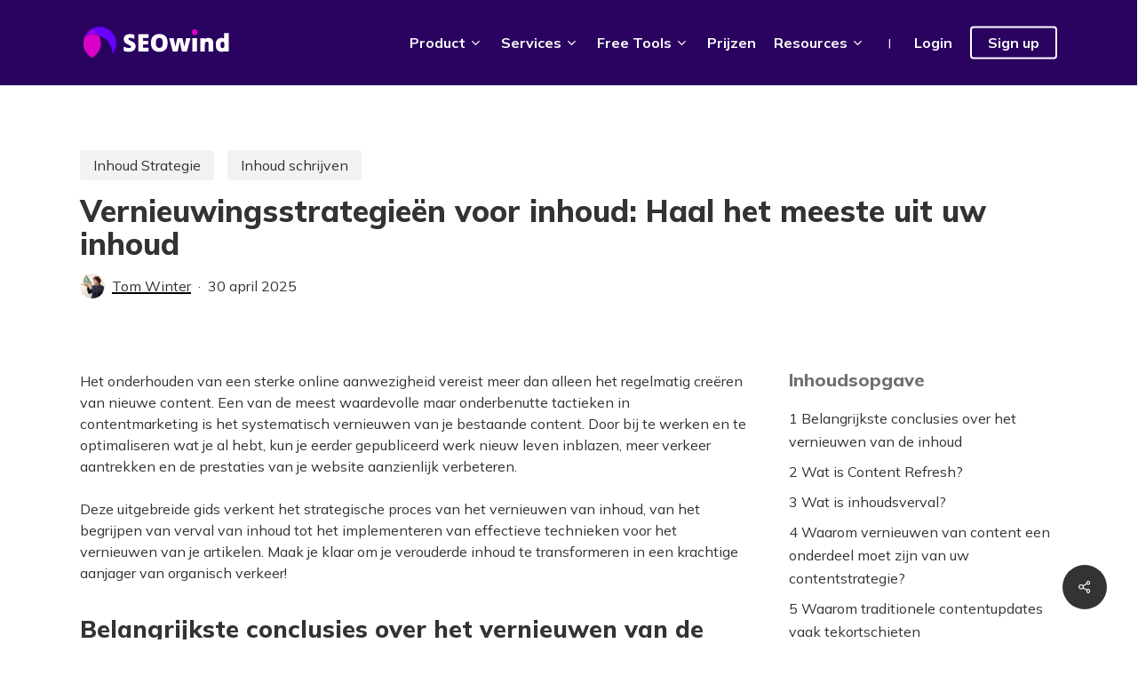

--- FILE ---
content_type: text/html; charset=UTF-8
request_url: https://seowind.io/nl/inhoud-verversen/
body_size: 56627
content:
<!doctype html>
<html lang="nl-NL" class="no-js">
<head><meta charset="UTF-8"><script>if(navigator.userAgent.match(/MSIE|Internet Explorer/i)||navigator.userAgent.match(/Trident\/7\..*?rv:11/i)){var href=document.location.href;if(!href.match(/[?&]nowprocket/)){if(href.indexOf("?")==-1){if(href.indexOf("#")==-1){document.location.href=href+"?nowprocket=1"}else{document.location.href=href.replace("#","?nowprocket=1#")}}else{if(href.indexOf("#")==-1){document.location.href=href+"&nowprocket=1"}else{document.location.href=href.replace("#","&nowprocket=1#")}}}}</script><script>class RocketLazyLoadScripts{constructor(){this.v="1.2.5.1",this.triggerEvents=["keydown","mousedown","mousemove","touchmove","touchstart","touchend","wheel"],this.userEventHandler=this._triggerListener.bind(this),this.touchStartHandler=this._onTouchStart.bind(this),this.touchMoveHandler=this._onTouchMove.bind(this),this.touchEndHandler=this._onTouchEnd.bind(this),this.clickHandler=this._onClick.bind(this),this.interceptedClicks=[],this.interceptedClickListeners=[],this._interceptClickListeners(this),window.addEventListener("pageshow",e=>{this.persisted=e.persisted,this.everythingLoaded&&this._triggerLastFunctions()}),document.addEventListener("DOMContentLoaded",()=>{this._preconnect3rdParties()}),this.delayedScripts={normal:[],async:[],defer:[]},this.trash=[],this.allJQueries=[]}_addUserInteractionListener(e){if(document.hidden){e._triggerListener();return}this.triggerEvents.forEach(t=>window.addEventListener(t,e.userEventHandler,{passive:!0})),window.addEventListener("touchstart",e.touchStartHandler,{passive:!0}),window.addEventListener("mousedown",e.touchStartHandler),document.addEventListener("visibilitychange",e.userEventHandler)}_removeUserInteractionListener(){this.triggerEvents.forEach(e=>window.removeEventListener(e,this.userEventHandler,{passive:!0})),document.removeEventListener("visibilitychange",this.userEventHandler)}_onTouchStart(e){"HTML"!==e.target.tagName&&(window.addEventListener("touchend",this.touchEndHandler),window.addEventListener("mouseup",this.touchEndHandler),window.addEventListener("touchmove",this.touchMoveHandler,{passive:!0}),window.addEventListener("mousemove",this.touchMoveHandler),e.target.addEventListener("click",this.clickHandler),this._disableOtherEventListeners(e.target,!0),this._renameDOMAttribute(e.target,"onclick","rocket-onclick"),this._pendingClickStarted())}_onTouchMove(e){window.removeEventListener("touchend",this.touchEndHandler),window.removeEventListener("mouseup",this.touchEndHandler),window.removeEventListener("touchmove",this.touchMoveHandler,{passive:!0}),window.removeEventListener("mousemove",this.touchMoveHandler),e.target.removeEventListener("click",this.clickHandler),this._disableOtherEventListeners(e.target,!1),this._renameDOMAttribute(e.target,"rocket-onclick","onclick"),this._pendingClickFinished()}_onTouchEnd(){window.removeEventListener("touchend",this.touchEndHandler),window.removeEventListener("mouseup",this.touchEndHandler),window.removeEventListener("touchmove",this.touchMoveHandler,{passive:!0}),window.removeEventListener("mousemove",this.touchMoveHandler)}_onClick(e){e.target.removeEventListener("click",this.clickHandler),this._disableOtherEventListeners(e.target,!1),this._renameDOMAttribute(e.target,"rocket-onclick","onclick"),this.interceptedClicks.push(e),e.preventDefault(),e.stopPropagation(),e.stopImmediatePropagation(),this._pendingClickFinished()}_replayClicks(){window.removeEventListener("touchstart",this.touchStartHandler,{passive:!0}),window.removeEventListener("mousedown",this.touchStartHandler),this.interceptedClicks.forEach(e=>{e.target.dispatchEvent(new MouseEvent("click",{view:e.view,bubbles:!0,cancelable:!0}))})}_interceptClickListeners(e){EventTarget.prototype.addEventListenerBase=EventTarget.prototype.addEventListener,EventTarget.prototype.addEventListener=function(t,i,r){"click"!==t||e.windowLoaded||i===e.clickHandler||e.interceptedClickListeners.push({target:this,func:i,options:r}),(this||window).addEventListenerBase(t,i,r)}}_disableOtherEventListeners(e,t){this.interceptedClickListeners.forEach(i=>{i.target===e&&(t?e.removeEventListener("click",i.func,i.options):e.addEventListener("click",i.func,i.options))}),e.parentNode!==document.documentElement&&this._disableOtherEventListeners(e.parentNode,t)}_waitForPendingClicks(){return new Promise(e=>{this._isClickPending?this._pendingClickFinished=e:e()})}_pendingClickStarted(){this._isClickPending=!0}_pendingClickFinished(){this._isClickPending=!1}_renameDOMAttribute(e,t,i){e.hasAttribute&&e.hasAttribute(t)&&(event.target.setAttribute(i,event.target.getAttribute(t)),event.target.removeAttribute(t))}_triggerListener(){this._removeUserInteractionListener(this),"loading"===document.readyState?document.addEventListener("DOMContentLoaded",this._loadEverythingNow.bind(this)):this._loadEverythingNow()}_preconnect3rdParties(){let e=[];document.querySelectorAll("script[type=rocketlazyloadscript][data-rocket-src]").forEach(t=>{let i=t.getAttribute("data-rocket-src");if(i&&0!==i.indexOf("data:")){0===i.indexOf("//")&&(i=location.protocol+i);try{let r=new URL(i).origin;r!==location.origin&&e.push({src:r,crossOrigin:t.crossOrigin||"module"===t.getAttribute("data-rocket-type")})}catch(n){}}}),e=[...new Map(e.map(e=>[JSON.stringify(e),e])).values()],this._batchInjectResourceHints(e,"preconnect")}async _loadEverythingNow(){this.lastBreath=Date.now(),this._delayEventListeners(this),this._delayJQueryReady(this),this._handleDocumentWrite(),this._registerAllDelayedScripts(),this._preloadAllScripts(),await this._loadScriptsFromList(this.delayedScripts.normal),await this._loadScriptsFromList(this.delayedScripts.defer),await this._loadScriptsFromList(this.delayedScripts.async);try{await this._triggerDOMContentLoaded(),await this._pendingWebpackRequests(this),await this._triggerWindowLoad()}catch(e){console.error(e)}window.dispatchEvent(new Event("rocket-allScriptsLoaded")),this.everythingLoaded=!0,this._waitForPendingClicks().then(()=>{this._replayClicks()}),this._emptyTrash()}_registerAllDelayedScripts(){document.querySelectorAll("script[type=rocketlazyloadscript]").forEach(e=>{e.hasAttribute("data-rocket-src")?e.hasAttribute("async")&&!1!==e.async?this.delayedScripts.async.push(e):e.hasAttribute("defer")&&!1!==e.defer||"module"===e.getAttribute("data-rocket-type")?this.delayedScripts.defer.push(e):this.delayedScripts.normal.push(e):this.delayedScripts.normal.push(e)})}async _transformScript(e){if(await this._littleBreath(),!0===e.noModule&&"noModule"in HTMLScriptElement.prototype){e.setAttribute("data-rocket-status","skipped");return}return new Promise(t=>{let i;function r(){(i||e).setAttribute("data-rocket-status","executed"),t()}try{if(navigator.userAgent.indexOf("Firefox/")>0||""===navigator.vendor)i=document.createElement("script"),[...e.attributes].forEach(e=>{let t=e.nodeName;"type"!==t&&("data-rocket-type"===t&&(t="type"),"data-rocket-src"===t&&(t="src"),i.setAttribute(t,e.nodeValue))}),e.text&&(i.text=e.text),i.hasAttribute("src")?(i.addEventListener("load",r),i.addEventListener("error",function(){i.setAttribute("data-rocket-status","failed"),t()}),setTimeout(()=>{i.isConnected||t()},1)):(i.text=e.text,r()),e.parentNode.replaceChild(i,e);else{let n=e.getAttribute("data-rocket-type"),s=e.getAttribute("data-rocket-src");n?(e.type=n,e.removeAttribute("data-rocket-type")):e.removeAttribute("type"),e.addEventListener("load",r),e.addEventListener("error",function(){e.setAttribute("data-rocket-status","failed"),t()}),s?(e.removeAttribute("data-rocket-src"),e.src=s):e.src="data:text/javascript;base64,"+window.btoa(unescape(encodeURIComponent(e.text)))}}catch(a){e.setAttribute("data-rocket-status","failed"),t()}})}async _loadScriptsFromList(e){let t=e.shift();return t&&t.isConnected?(await this._transformScript(t),this._loadScriptsFromList(e)):Promise.resolve()}_preloadAllScripts(){this._batchInjectResourceHints([...this.delayedScripts.normal,...this.delayedScripts.defer,...this.delayedScripts.async],"preload")}_batchInjectResourceHints(e,t){var i=document.createDocumentFragment();e.forEach(e=>{let r=e.getAttribute&&e.getAttribute("data-rocket-src")||e.src;if(r){let n=document.createElement("link");n.href=r,n.rel=t,"preconnect"!==t&&(n.as="script"),e.getAttribute&&"module"===e.getAttribute("data-rocket-type")&&(n.crossOrigin=!0),e.crossOrigin&&(n.crossOrigin=e.crossOrigin),e.integrity&&(n.integrity=e.integrity),i.appendChild(n),this.trash.push(n)}}),document.head.appendChild(i)}_delayEventListeners(e){let t={};function i(i,r){return t[r].eventsToRewrite.indexOf(i)>=0&&!e.everythingLoaded?"rocket-"+i:i}function r(e,r){var n;!t[n=e]&&(t[n]={originalFunctions:{add:n.addEventListener,remove:n.removeEventListener},eventsToRewrite:[]},n.addEventListener=function(){arguments[0]=i(arguments[0],n),t[n].originalFunctions.add.apply(n,arguments)},n.removeEventListener=function(){arguments[0]=i(arguments[0],n),t[n].originalFunctions.remove.apply(n,arguments)}),t[e].eventsToRewrite.push(r)}function n(t,i){let r=t[i];t[i]=null,Object.defineProperty(t,i,{get:()=>r||function(){},set(n){e.everythingLoaded?r=n:t["rocket"+i]=r=n}})}r(document,"DOMContentLoaded"),r(window,"DOMContentLoaded"),r(window,"load"),r(window,"pageshow"),r(document,"readystatechange"),n(document,"onreadystatechange"),n(window,"onload"),n(window,"onpageshow")}_delayJQueryReady(e){let t;function i(t){return e.everythingLoaded?t:t.split(" ").map(e=>"load"===e||0===e.indexOf("load.")?"rocket-jquery-load":e).join(" ")}function r(r){if(r&&r.fn&&!e.allJQueries.includes(r)){r.fn.ready=r.fn.init.prototype.ready=function(t){return e.domReadyFired?t.bind(document)(r):document.addEventListener("rocket-DOMContentLoaded",()=>t.bind(document)(r)),r([])};let n=r.fn.on;r.fn.on=r.fn.init.prototype.on=function(){return this[0]===window&&("string"==typeof arguments[0]||arguments[0]instanceof String?arguments[0]=i(arguments[0]):"object"==typeof arguments[0]&&Object.keys(arguments[0]).forEach(e=>{let t=arguments[0][e];delete arguments[0][e],arguments[0][i(e)]=t})),n.apply(this,arguments),this},e.allJQueries.push(r)}t=r}r(window.jQuery),Object.defineProperty(window,"jQuery",{get:()=>t,set(e){r(e)}})}async _pendingWebpackRequests(e){let t=document.querySelector("script[data-webpack]");async function i(){return new Promise(e=>{t.addEventListener("load",e),t.addEventListener("error",e)})}t&&(await i(),await e._requestAnimFrame(),await e._pendingWebpackRequests(e))}async _triggerDOMContentLoaded(){this.domReadyFired=!0,await this._littleBreath(),document.dispatchEvent(new Event("rocket-readystatechange")),await this._littleBreath(),document.rocketonreadystatechange&&document.rocketonreadystatechange(),await this._littleBreath(),document.dispatchEvent(new Event("rocket-DOMContentLoaded")),await this._littleBreath(),window.dispatchEvent(new Event("rocket-DOMContentLoaded"))}async _triggerWindowLoad(){await this._littleBreath(),document.dispatchEvent(new Event("rocket-readystatechange")),await this._littleBreath(),document.rocketonreadystatechange&&document.rocketonreadystatechange(),await this._littleBreath(),window.dispatchEvent(new Event("rocket-load")),await this._littleBreath(),window.rocketonload&&window.rocketonload(),await this._littleBreath(),this.allJQueries.forEach(e=>e(window).trigger("rocket-jquery-load")),await this._littleBreath();let e=new Event("rocket-pageshow");e.persisted=this.persisted,window.dispatchEvent(e),await this._littleBreath(),window.rocketonpageshow&&window.rocketonpageshow({persisted:this.persisted}),this.windowLoaded=!0}_triggerLastFunctions(){document.onreadystatechange&&document.onreadystatechange(),window.onload&&window.onload(),window.onpageshow&&window.onpageshow({persisted:this.persisted})}_handleDocumentWrite(){let e=new Map;document.write=document.writeln=function(t){let i=document.currentScript;i||console.error("WPRocket unable to document.write this: "+t);let r=document.createRange(),n=i.parentElement,s=e.get(i);void 0===s&&(s=i.nextSibling,e.set(i,s));let a=document.createDocumentFragment();r.setStart(a,0),a.appendChild(r.createContextualFragment(t)),n.insertBefore(a,s)}}async _littleBreath(){Date.now()-this.lastBreath>45&&(await this._requestAnimFrame(),this.lastBreath=Date.now())}async _requestAnimFrame(){return document.hidden?new Promise(e=>setTimeout(e)):new Promise(e=>requestAnimationFrame(e))}_emptyTrash(){this.trash.forEach(e=>e.remove())}static run(){let e=new RocketLazyLoadScripts;e._addUserInteractionListener(e)}}RocketLazyLoadScripts.run();</script>
	
	<meta name="viewport" content="width=device-width, initial-scale=1, maximum-scale=1, user-scalable=0" /><meta name='robots' content='index, follow, max-image-preview:large, max-snippet:-1, max-video-preview:-1' />

<!-- Google Tag Manager for WordPress by gtm4wp.com -->
<script data-cfasync="false" data-pagespeed-no-defer>//<![CDATA[
	var gtm4wp_datalayer_name = "dataLayer";
	var dataLayer = dataLayer || [];
//]]>
</script>
<!-- End Google Tag Manager for WordPress by gtm4wp.com -->
	<!-- This site is optimized with the Yoast SEO plugin v20.8 - https://yoast.com/wordpress/plugins/seo/ -->
	<title>Vernieuwingsstrategieën voor inhoud: Haal het meeste uit uw inhoud</title><link rel="preload" as="style" href="https://fonts.googleapis.com/css?family=Mulish%3A800%2C700%2C600%2C500%2C400%2C400italic&#038;display=swap" /><style id="" media="print" onload="this.media='all'">/* cyrillic-ext */
@font-face {
  font-family: 'Mulish';
  font-style: italic;
  font-weight: 400;
  font-display: swap;
  src: url(/fonts.gstatic.com/s/mulish/v18/1Ptwg83HX_SGhgqk2hAjQlW_mEuZ0FsSKeOfFJQ6DzNVwd6kWSA.woff2) format('woff2');
  unicode-range: U+0460-052F, U+1C80-1C8A, U+20B4, U+2DE0-2DFF, U+A640-A69F, U+FE2E-FE2F;
}
/* cyrillic */
@font-face {
  font-family: 'Mulish';
  font-style: italic;
  font-weight: 400;
  font-display: swap;
  src: url(/fonts.gstatic.com/s/mulish/v18/1Ptwg83HX_SGhgqk2hAjQlW_mEuZ0FsSKeOfHZQ6DzNVwd6kWSA.woff2) format('woff2');
  unicode-range: U+0301, U+0400-045F, U+0490-0491, U+04B0-04B1, U+2116;
}
/* vietnamese */
@font-face {
  font-family: 'Mulish';
  font-style: italic;
  font-weight: 400;
  font-display: swap;
  src: url(/fonts.gstatic.com/s/mulish/v18/1Ptwg83HX_SGhgqk2hAjQlW_mEuZ0FsSKeOfFpQ6DzNVwd6kWSA.woff2) format('woff2');
  unicode-range: U+0102-0103, U+0110-0111, U+0128-0129, U+0168-0169, U+01A0-01A1, U+01AF-01B0, U+0300-0301, U+0303-0304, U+0308-0309, U+0323, U+0329, U+1EA0-1EF9, U+20AB;
}
/* latin-ext */
@font-face {
  font-family: 'Mulish';
  font-style: italic;
  font-weight: 400;
  font-display: swap;
  src: url(/fonts.gstatic.com/s/mulish/v18/1Ptwg83HX_SGhgqk2hAjQlW_mEuZ0FsSKeOfF5Q6DzNVwd6kWSA.woff2) format('woff2');
  unicode-range: U+0100-02BA, U+02BD-02C5, U+02C7-02CC, U+02CE-02D7, U+02DD-02FF, U+0304, U+0308, U+0329, U+1D00-1DBF, U+1E00-1E9F, U+1EF2-1EFF, U+2020, U+20A0-20AB, U+20AD-20C0, U+2113, U+2C60-2C7F, U+A720-A7FF;
}
/* latin */
@font-face {
  font-family: 'Mulish';
  font-style: italic;
  font-weight: 400;
  font-display: swap;
  src: url(/fonts.gstatic.com/s/mulish/v18/1Ptwg83HX_SGhgqk2hAjQlW_mEuZ0FsSKeOfGZQ6DzNVwd6k.woff2) format('woff2');
  unicode-range: U+0000-00FF, U+0131, U+0152-0153, U+02BB-02BC, U+02C6, U+02DA, U+02DC, U+0304, U+0308, U+0329, U+2000-206F, U+20AC, U+2122, U+2191, U+2193, U+2212, U+2215, U+FEFF, U+FFFD;
}
/* cyrillic-ext */
@font-face {
  font-family: 'Mulish';
  font-style: normal;
  font-weight: 400;
  font-display: swap;
  src: url(/fonts.gstatic.com/s/mulish/v18/1Ptvg83HX_SGhgqk0gotYKNnBcif.woff2) format('woff2');
  unicode-range: U+0460-052F, U+1C80-1C8A, U+20B4, U+2DE0-2DFF, U+A640-A69F, U+FE2E-FE2F;
}
/* cyrillic */
@font-face {
  font-family: 'Mulish';
  font-style: normal;
  font-weight: 400;
  font-display: swap;
  src: url(/fonts.gstatic.com/s/mulish/v18/1Ptvg83HX_SGhgqk2wotYKNnBcif.woff2) format('woff2');
  unicode-range: U+0301, U+0400-045F, U+0490-0491, U+04B0-04B1, U+2116;
}
/* vietnamese */
@font-face {
  font-family: 'Mulish';
  font-style: normal;
  font-weight: 400;
  font-display: swap;
  src: url(/fonts.gstatic.com/s/mulish/v18/1Ptvg83HX_SGhgqk0AotYKNnBcif.woff2) format('woff2');
  unicode-range: U+0102-0103, U+0110-0111, U+0128-0129, U+0168-0169, U+01A0-01A1, U+01AF-01B0, U+0300-0301, U+0303-0304, U+0308-0309, U+0323, U+0329, U+1EA0-1EF9, U+20AB;
}
/* latin-ext */
@font-face {
  font-family: 'Mulish';
  font-style: normal;
  font-weight: 400;
  font-display: swap;
  src: url(/fonts.gstatic.com/s/mulish/v18/1Ptvg83HX_SGhgqk0QotYKNnBcif.woff2) format('woff2');
  unicode-range: U+0100-02BA, U+02BD-02C5, U+02C7-02CC, U+02CE-02D7, U+02DD-02FF, U+0304, U+0308, U+0329, U+1D00-1DBF, U+1E00-1E9F, U+1EF2-1EFF, U+2020, U+20A0-20AB, U+20AD-20C0, U+2113, U+2C60-2C7F, U+A720-A7FF;
}
/* latin */
@font-face {
  font-family: 'Mulish';
  font-style: normal;
  font-weight: 400;
  font-display: swap;
  src: url(/fonts.gstatic.com/s/mulish/v18/1Ptvg83HX_SGhgqk3wotYKNnBQ.woff2) format('woff2');
  unicode-range: U+0000-00FF, U+0131, U+0152-0153, U+02BB-02BC, U+02C6, U+02DA, U+02DC, U+0304, U+0308, U+0329, U+2000-206F, U+20AC, U+2122, U+2191, U+2193, U+2212, U+2215, U+FEFF, U+FFFD;
}
/* cyrillic-ext */
@font-face {
  font-family: 'Mulish';
  font-style: normal;
  font-weight: 500;
  font-display: swap;
  src: url(/fonts.gstatic.com/s/mulish/v18/1Ptvg83HX_SGhgqk0gotYKNnBcif.woff2) format('woff2');
  unicode-range: U+0460-052F, U+1C80-1C8A, U+20B4, U+2DE0-2DFF, U+A640-A69F, U+FE2E-FE2F;
}
/* cyrillic */
@font-face {
  font-family: 'Mulish';
  font-style: normal;
  font-weight: 500;
  font-display: swap;
  src: url(/fonts.gstatic.com/s/mulish/v18/1Ptvg83HX_SGhgqk2wotYKNnBcif.woff2) format('woff2');
  unicode-range: U+0301, U+0400-045F, U+0490-0491, U+04B0-04B1, U+2116;
}
/* vietnamese */
@font-face {
  font-family: 'Mulish';
  font-style: normal;
  font-weight: 500;
  font-display: swap;
  src: url(/fonts.gstatic.com/s/mulish/v18/1Ptvg83HX_SGhgqk0AotYKNnBcif.woff2) format('woff2');
  unicode-range: U+0102-0103, U+0110-0111, U+0128-0129, U+0168-0169, U+01A0-01A1, U+01AF-01B0, U+0300-0301, U+0303-0304, U+0308-0309, U+0323, U+0329, U+1EA0-1EF9, U+20AB;
}
/* latin-ext */
@font-face {
  font-family: 'Mulish';
  font-style: normal;
  font-weight: 500;
  font-display: swap;
  src: url(/fonts.gstatic.com/s/mulish/v18/1Ptvg83HX_SGhgqk0QotYKNnBcif.woff2) format('woff2');
  unicode-range: U+0100-02BA, U+02BD-02C5, U+02C7-02CC, U+02CE-02D7, U+02DD-02FF, U+0304, U+0308, U+0329, U+1D00-1DBF, U+1E00-1E9F, U+1EF2-1EFF, U+2020, U+20A0-20AB, U+20AD-20C0, U+2113, U+2C60-2C7F, U+A720-A7FF;
}
/* latin */
@font-face {
  font-family: 'Mulish';
  font-style: normal;
  font-weight: 500;
  font-display: swap;
  src: url(/fonts.gstatic.com/s/mulish/v18/1Ptvg83HX_SGhgqk3wotYKNnBQ.woff2) format('woff2');
  unicode-range: U+0000-00FF, U+0131, U+0152-0153, U+02BB-02BC, U+02C6, U+02DA, U+02DC, U+0304, U+0308, U+0329, U+2000-206F, U+20AC, U+2122, U+2191, U+2193, U+2212, U+2215, U+FEFF, U+FFFD;
}
/* cyrillic-ext */
@font-face {
  font-family: 'Mulish';
  font-style: normal;
  font-weight: 600;
  font-display: swap;
  src: url(/fonts.gstatic.com/s/mulish/v18/1Ptvg83HX_SGhgqk0gotYKNnBcif.woff2) format('woff2');
  unicode-range: U+0460-052F, U+1C80-1C8A, U+20B4, U+2DE0-2DFF, U+A640-A69F, U+FE2E-FE2F;
}
/* cyrillic */
@font-face {
  font-family: 'Mulish';
  font-style: normal;
  font-weight: 600;
  font-display: swap;
  src: url(/fonts.gstatic.com/s/mulish/v18/1Ptvg83HX_SGhgqk2wotYKNnBcif.woff2) format('woff2');
  unicode-range: U+0301, U+0400-045F, U+0490-0491, U+04B0-04B1, U+2116;
}
/* vietnamese */
@font-face {
  font-family: 'Mulish';
  font-style: normal;
  font-weight: 600;
  font-display: swap;
  src: url(/fonts.gstatic.com/s/mulish/v18/1Ptvg83HX_SGhgqk0AotYKNnBcif.woff2) format('woff2');
  unicode-range: U+0102-0103, U+0110-0111, U+0128-0129, U+0168-0169, U+01A0-01A1, U+01AF-01B0, U+0300-0301, U+0303-0304, U+0308-0309, U+0323, U+0329, U+1EA0-1EF9, U+20AB;
}
/* latin-ext */
@font-face {
  font-family: 'Mulish';
  font-style: normal;
  font-weight: 600;
  font-display: swap;
  src: url(/fonts.gstatic.com/s/mulish/v18/1Ptvg83HX_SGhgqk0QotYKNnBcif.woff2) format('woff2');
  unicode-range: U+0100-02BA, U+02BD-02C5, U+02C7-02CC, U+02CE-02D7, U+02DD-02FF, U+0304, U+0308, U+0329, U+1D00-1DBF, U+1E00-1E9F, U+1EF2-1EFF, U+2020, U+20A0-20AB, U+20AD-20C0, U+2113, U+2C60-2C7F, U+A720-A7FF;
}
/* latin */
@font-face {
  font-family: 'Mulish';
  font-style: normal;
  font-weight: 600;
  font-display: swap;
  src: url(/fonts.gstatic.com/s/mulish/v18/1Ptvg83HX_SGhgqk3wotYKNnBQ.woff2) format('woff2');
  unicode-range: U+0000-00FF, U+0131, U+0152-0153, U+02BB-02BC, U+02C6, U+02DA, U+02DC, U+0304, U+0308, U+0329, U+2000-206F, U+20AC, U+2122, U+2191, U+2193, U+2212, U+2215, U+FEFF, U+FFFD;
}
/* cyrillic-ext */
@font-face {
  font-family: 'Mulish';
  font-style: normal;
  font-weight: 700;
  font-display: swap;
  src: url(/fonts.gstatic.com/s/mulish/v18/1Ptvg83HX_SGhgqk0gotYKNnBcif.woff2) format('woff2');
  unicode-range: U+0460-052F, U+1C80-1C8A, U+20B4, U+2DE0-2DFF, U+A640-A69F, U+FE2E-FE2F;
}
/* cyrillic */
@font-face {
  font-family: 'Mulish';
  font-style: normal;
  font-weight: 700;
  font-display: swap;
  src: url(/fonts.gstatic.com/s/mulish/v18/1Ptvg83HX_SGhgqk2wotYKNnBcif.woff2) format('woff2');
  unicode-range: U+0301, U+0400-045F, U+0490-0491, U+04B0-04B1, U+2116;
}
/* vietnamese */
@font-face {
  font-family: 'Mulish';
  font-style: normal;
  font-weight: 700;
  font-display: swap;
  src: url(/fonts.gstatic.com/s/mulish/v18/1Ptvg83HX_SGhgqk0AotYKNnBcif.woff2) format('woff2');
  unicode-range: U+0102-0103, U+0110-0111, U+0128-0129, U+0168-0169, U+01A0-01A1, U+01AF-01B0, U+0300-0301, U+0303-0304, U+0308-0309, U+0323, U+0329, U+1EA0-1EF9, U+20AB;
}
/* latin-ext */
@font-face {
  font-family: 'Mulish';
  font-style: normal;
  font-weight: 700;
  font-display: swap;
  src: url(/fonts.gstatic.com/s/mulish/v18/1Ptvg83HX_SGhgqk0QotYKNnBcif.woff2) format('woff2');
  unicode-range: U+0100-02BA, U+02BD-02C5, U+02C7-02CC, U+02CE-02D7, U+02DD-02FF, U+0304, U+0308, U+0329, U+1D00-1DBF, U+1E00-1E9F, U+1EF2-1EFF, U+2020, U+20A0-20AB, U+20AD-20C0, U+2113, U+2C60-2C7F, U+A720-A7FF;
}
/* latin */
@font-face {
  font-family: 'Mulish';
  font-style: normal;
  font-weight: 700;
  font-display: swap;
  src: url(/fonts.gstatic.com/s/mulish/v18/1Ptvg83HX_SGhgqk3wotYKNnBQ.woff2) format('woff2');
  unicode-range: U+0000-00FF, U+0131, U+0152-0153, U+02BB-02BC, U+02C6, U+02DA, U+02DC, U+0304, U+0308, U+0329, U+2000-206F, U+20AC, U+2122, U+2191, U+2193, U+2212, U+2215, U+FEFF, U+FFFD;
}
/* cyrillic-ext */
@font-face {
  font-family: 'Mulish';
  font-style: normal;
  font-weight: 800;
  font-display: swap;
  src: url(/fonts.gstatic.com/s/mulish/v18/1Ptvg83HX_SGhgqk0gotYKNnBcif.woff2) format('woff2');
  unicode-range: U+0460-052F, U+1C80-1C8A, U+20B4, U+2DE0-2DFF, U+A640-A69F, U+FE2E-FE2F;
}
/* cyrillic */
@font-face {
  font-family: 'Mulish';
  font-style: normal;
  font-weight: 800;
  font-display: swap;
  src: url(/fonts.gstatic.com/s/mulish/v18/1Ptvg83HX_SGhgqk2wotYKNnBcif.woff2) format('woff2');
  unicode-range: U+0301, U+0400-045F, U+0490-0491, U+04B0-04B1, U+2116;
}
/* vietnamese */
@font-face {
  font-family: 'Mulish';
  font-style: normal;
  font-weight: 800;
  font-display: swap;
  src: url(/fonts.gstatic.com/s/mulish/v18/1Ptvg83HX_SGhgqk0AotYKNnBcif.woff2) format('woff2');
  unicode-range: U+0102-0103, U+0110-0111, U+0128-0129, U+0168-0169, U+01A0-01A1, U+01AF-01B0, U+0300-0301, U+0303-0304, U+0308-0309, U+0323, U+0329, U+1EA0-1EF9, U+20AB;
}
/* latin-ext */
@font-face {
  font-family: 'Mulish';
  font-style: normal;
  font-weight: 800;
  font-display: swap;
  src: url(/fonts.gstatic.com/s/mulish/v18/1Ptvg83HX_SGhgqk0QotYKNnBcif.woff2) format('woff2');
  unicode-range: U+0100-02BA, U+02BD-02C5, U+02C7-02CC, U+02CE-02D7, U+02DD-02FF, U+0304, U+0308, U+0329, U+1D00-1DBF, U+1E00-1E9F, U+1EF2-1EFF, U+2020, U+20A0-20AB, U+20AD-20C0, U+2113, U+2C60-2C7F, U+A720-A7FF;
}
/* latin */
@font-face {
  font-family: 'Mulish';
  font-style: normal;
  font-weight: 800;
  font-display: swap;
  src: url(/fonts.gstatic.com/s/mulish/v18/1Ptvg83HX_SGhgqk3wotYKNnBQ.woff2) format('woff2');
  unicode-range: U+0000-00FF, U+0131, U+0152-0153, U+02BB-02BC, U+02C6, U+02DA, U+02DC, U+0304, U+0308, U+0329, U+2000-206F, U+20AC, U+2122, U+2191, U+2193, U+2212, U+2215, U+FEFF, U+FFFD;
}
</style><noscript><link rel="stylesheet" href="https://fonts.googleapis.com/css?family=Mulish%3A800%2C700%2C600%2C500%2C400%2C400italic&#038;display=swap" /></noscript><link rel="preload" as="style" href="https://fonts.googleapis.com/css2?family=Roboto%3Awght%40400%3B500%3B700&#038;ver=6.9&#038;display=swap" /><style id="" media="print" onload="this.media='all'">/* cyrillic-ext */
@font-face {
  font-family: 'Roboto';
  font-style: normal;
  font-weight: 400;
  font-stretch: 100%;
  font-display: swap;
  src: url(/fonts.gstatic.com/s/roboto/v50/KFO7CnqEu92Fr1ME7kSn66aGLdTylUAMa3GUBHMdazTgWw.woff2) format('woff2');
  unicode-range: U+0460-052F, U+1C80-1C8A, U+20B4, U+2DE0-2DFF, U+A640-A69F, U+FE2E-FE2F;
}
/* cyrillic */
@font-face {
  font-family: 'Roboto';
  font-style: normal;
  font-weight: 400;
  font-stretch: 100%;
  font-display: swap;
  src: url(/fonts.gstatic.com/s/roboto/v50/KFO7CnqEu92Fr1ME7kSn66aGLdTylUAMa3iUBHMdazTgWw.woff2) format('woff2');
  unicode-range: U+0301, U+0400-045F, U+0490-0491, U+04B0-04B1, U+2116;
}
/* greek-ext */
@font-face {
  font-family: 'Roboto';
  font-style: normal;
  font-weight: 400;
  font-stretch: 100%;
  font-display: swap;
  src: url(/fonts.gstatic.com/s/roboto/v50/KFO7CnqEu92Fr1ME7kSn66aGLdTylUAMa3CUBHMdazTgWw.woff2) format('woff2');
  unicode-range: U+1F00-1FFF;
}
/* greek */
@font-face {
  font-family: 'Roboto';
  font-style: normal;
  font-weight: 400;
  font-stretch: 100%;
  font-display: swap;
  src: url(/fonts.gstatic.com/s/roboto/v50/KFO7CnqEu92Fr1ME7kSn66aGLdTylUAMa3-UBHMdazTgWw.woff2) format('woff2');
  unicode-range: U+0370-0377, U+037A-037F, U+0384-038A, U+038C, U+038E-03A1, U+03A3-03FF;
}
/* math */
@font-face {
  font-family: 'Roboto';
  font-style: normal;
  font-weight: 400;
  font-stretch: 100%;
  font-display: swap;
  src: url(/fonts.gstatic.com/s/roboto/v50/KFO7CnqEu92Fr1ME7kSn66aGLdTylUAMawCUBHMdazTgWw.woff2) format('woff2');
  unicode-range: U+0302-0303, U+0305, U+0307-0308, U+0310, U+0312, U+0315, U+031A, U+0326-0327, U+032C, U+032F-0330, U+0332-0333, U+0338, U+033A, U+0346, U+034D, U+0391-03A1, U+03A3-03A9, U+03B1-03C9, U+03D1, U+03D5-03D6, U+03F0-03F1, U+03F4-03F5, U+2016-2017, U+2034-2038, U+203C, U+2040, U+2043, U+2047, U+2050, U+2057, U+205F, U+2070-2071, U+2074-208E, U+2090-209C, U+20D0-20DC, U+20E1, U+20E5-20EF, U+2100-2112, U+2114-2115, U+2117-2121, U+2123-214F, U+2190, U+2192, U+2194-21AE, U+21B0-21E5, U+21F1-21F2, U+21F4-2211, U+2213-2214, U+2216-22FF, U+2308-230B, U+2310, U+2319, U+231C-2321, U+2336-237A, U+237C, U+2395, U+239B-23B7, U+23D0, U+23DC-23E1, U+2474-2475, U+25AF, U+25B3, U+25B7, U+25BD, U+25C1, U+25CA, U+25CC, U+25FB, U+266D-266F, U+27C0-27FF, U+2900-2AFF, U+2B0E-2B11, U+2B30-2B4C, U+2BFE, U+3030, U+FF5B, U+FF5D, U+1D400-1D7FF, U+1EE00-1EEFF;
}
/* symbols */
@font-face {
  font-family: 'Roboto';
  font-style: normal;
  font-weight: 400;
  font-stretch: 100%;
  font-display: swap;
  src: url(/fonts.gstatic.com/s/roboto/v50/KFO7CnqEu92Fr1ME7kSn66aGLdTylUAMaxKUBHMdazTgWw.woff2) format('woff2');
  unicode-range: U+0001-000C, U+000E-001F, U+007F-009F, U+20DD-20E0, U+20E2-20E4, U+2150-218F, U+2190, U+2192, U+2194-2199, U+21AF, U+21E6-21F0, U+21F3, U+2218-2219, U+2299, U+22C4-22C6, U+2300-243F, U+2440-244A, U+2460-24FF, U+25A0-27BF, U+2800-28FF, U+2921-2922, U+2981, U+29BF, U+29EB, U+2B00-2BFF, U+4DC0-4DFF, U+FFF9-FFFB, U+10140-1018E, U+10190-1019C, U+101A0, U+101D0-101FD, U+102E0-102FB, U+10E60-10E7E, U+1D2C0-1D2D3, U+1D2E0-1D37F, U+1F000-1F0FF, U+1F100-1F1AD, U+1F1E6-1F1FF, U+1F30D-1F30F, U+1F315, U+1F31C, U+1F31E, U+1F320-1F32C, U+1F336, U+1F378, U+1F37D, U+1F382, U+1F393-1F39F, U+1F3A7-1F3A8, U+1F3AC-1F3AF, U+1F3C2, U+1F3C4-1F3C6, U+1F3CA-1F3CE, U+1F3D4-1F3E0, U+1F3ED, U+1F3F1-1F3F3, U+1F3F5-1F3F7, U+1F408, U+1F415, U+1F41F, U+1F426, U+1F43F, U+1F441-1F442, U+1F444, U+1F446-1F449, U+1F44C-1F44E, U+1F453, U+1F46A, U+1F47D, U+1F4A3, U+1F4B0, U+1F4B3, U+1F4B9, U+1F4BB, U+1F4BF, U+1F4C8-1F4CB, U+1F4D6, U+1F4DA, U+1F4DF, U+1F4E3-1F4E6, U+1F4EA-1F4ED, U+1F4F7, U+1F4F9-1F4FB, U+1F4FD-1F4FE, U+1F503, U+1F507-1F50B, U+1F50D, U+1F512-1F513, U+1F53E-1F54A, U+1F54F-1F5FA, U+1F610, U+1F650-1F67F, U+1F687, U+1F68D, U+1F691, U+1F694, U+1F698, U+1F6AD, U+1F6B2, U+1F6B9-1F6BA, U+1F6BC, U+1F6C6-1F6CF, U+1F6D3-1F6D7, U+1F6E0-1F6EA, U+1F6F0-1F6F3, U+1F6F7-1F6FC, U+1F700-1F7FF, U+1F800-1F80B, U+1F810-1F847, U+1F850-1F859, U+1F860-1F887, U+1F890-1F8AD, U+1F8B0-1F8BB, U+1F8C0-1F8C1, U+1F900-1F90B, U+1F93B, U+1F946, U+1F984, U+1F996, U+1F9E9, U+1FA00-1FA6F, U+1FA70-1FA7C, U+1FA80-1FA89, U+1FA8F-1FAC6, U+1FACE-1FADC, U+1FADF-1FAE9, U+1FAF0-1FAF8, U+1FB00-1FBFF;
}
/* vietnamese */
@font-face {
  font-family: 'Roboto';
  font-style: normal;
  font-weight: 400;
  font-stretch: 100%;
  font-display: swap;
  src: url(/fonts.gstatic.com/s/roboto/v50/KFO7CnqEu92Fr1ME7kSn66aGLdTylUAMa3OUBHMdazTgWw.woff2) format('woff2');
  unicode-range: U+0102-0103, U+0110-0111, U+0128-0129, U+0168-0169, U+01A0-01A1, U+01AF-01B0, U+0300-0301, U+0303-0304, U+0308-0309, U+0323, U+0329, U+1EA0-1EF9, U+20AB;
}
/* latin-ext */
@font-face {
  font-family: 'Roboto';
  font-style: normal;
  font-weight: 400;
  font-stretch: 100%;
  font-display: swap;
  src: url(/fonts.gstatic.com/s/roboto/v50/KFO7CnqEu92Fr1ME7kSn66aGLdTylUAMa3KUBHMdazTgWw.woff2) format('woff2');
  unicode-range: U+0100-02BA, U+02BD-02C5, U+02C7-02CC, U+02CE-02D7, U+02DD-02FF, U+0304, U+0308, U+0329, U+1D00-1DBF, U+1E00-1E9F, U+1EF2-1EFF, U+2020, U+20A0-20AB, U+20AD-20C0, U+2113, U+2C60-2C7F, U+A720-A7FF;
}
/* latin */
@font-face {
  font-family: 'Roboto';
  font-style: normal;
  font-weight: 400;
  font-stretch: 100%;
  font-display: swap;
  src: url(/fonts.gstatic.com/s/roboto/v50/KFO7CnqEu92Fr1ME7kSn66aGLdTylUAMa3yUBHMdazQ.woff2) format('woff2');
  unicode-range: U+0000-00FF, U+0131, U+0152-0153, U+02BB-02BC, U+02C6, U+02DA, U+02DC, U+0304, U+0308, U+0329, U+2000-206F, U+20AC, U+2122, U+2191, U+2193, U+2212, U+2215, U+FEFF, U+FFFD;
}
/* cyrillic-ext */
@font-face {
  font-family: 'Roboto';
  font-style: normal;
  font-weight: 500;
  font-stretch: 100%;
  font-display: swap;
  src: url(/fonts.gstatic.com/s/roboto/v50/KFO7CnqEu92Fr1ME7kSn66aGLdTylUAMa3GUBHMdazTgWw.woff2) format('woff2');
  unicode-range: U+0460-052F, U+1C80-1C8A, U+20B4, U+2DE0-2DFF, U+A640-A69F, U+FE2E-FE2F;
}
/* cyrillic */
@font-face {
  font-family: 'Roboto';
  font-style: normal;
  font-weight: 500;
  font-stretch: 100%;
  font-display: swap;
  src: url(/fonts.gstatic.com/s/roboto/v50/KFO7CnqEu92Fr1ME7kSn66aGLdTylUAMa3iUBHMdazTgWw.woff2) format('woff2');
  unicode-range: U+0301, U+0400-045F, U+0490-0491, U+04B0-04B1, U+2116;
}
/* greek-ext */
@font-face {
  font-family: 'Roboto';
  font-style: normal;
  font-weight: 500;
  font-stretch: 100%;
  font-display: swap;
  src: url(/fonts.gstatic.com/s/roboto/v50/KFO7CnqEu92Fr1ME7kSn66aGLdTylUAMa3CUBHMdazTgWw.woff2) format('woff2');
  unicode-range: U+1F00-1FFF;
}
/* greek */
@font-face {
  font-family: 'Roboto';
  font-style: normal;
  font-weight: 500;
  font-stretch: 100%;
  font-display: swap;
  src: url(/fonts.gstatic.com/s/roboto/v50/KFO7CnqEu92Fr1ME7kSn66aGLdTylUAMa3-UBHMdazTgWw.woff2) format('woff2');
  unicode-range: U+0370-0377, U+037A-037F, U+0384-038A, U+038C, U+038E-03A1, U+03A3-03FF;
}
/* math */
@font-face {
  font-family: 'Roboto';
  font-style: normal;
  font-weight: 500;
  font-stretch: 100%;
  font-display: swap;
  src: url(/fonts.gstatic.com/s/roboto/v50/KFO7CnqEu92Fr1ME7kSn66aGLdTylUAMawCUBHMdazTgWw.woff2) format('woff2');
  unicode-range: U+0302-0303, U+0305, U+0307-0308, U+0310, U+0312, U+0315, U+031A, U+0326-0327, U+032C, U+032F-0330, U+0332-0333, U+0338, U+033A, U+0346, U+034D, U+0391-03A1, U+03A3-03A9, U+03B1-03C9, U+03D1, U+03D5-03D6, U+03F0-03F1, U+03F4-03F5, U+2016-2017, U+2034-2038, U+203C, U+2040, U+2043, U+2047, U+2050, U+2057, U+205F, U+2070-2071, U+2074-208E, U+2090-209C, U+20D0-20DC, U+20E1, U+20E5-20EF, U+2100-2112, U+2114-2115, U+2117-2121, U+2123-214F, U+2190, U+2192, U+2194-21AE, U+21B0-21E5, U+21F1-21F2, U+21F4-2211, U+2213-2214, U+2216-22FF, U+2308-230B, U+2310, U+2319, U+231C-2321, U+2336-237A, U+237C, U+2395, U+239B-23B7, U+23D0, U+23DC-23E1, U+2474-2475, U+25AF, U+25B3, U+25B7, U+25BD, U+25C1, U+25CA, U+25CC, U+25FB, U+266D-266F, U+27C0-27FF, U+2900-2AFF, U+2B0E-2B11, U+2B30-2B4C, U+2BFE, U+3030, U+FF5B, U+FF5D, U+1D400-1D7FF, U+1EE00-1EEFF;
}
/* symbols */
@font-face {
  font-family: 'Roboto';
  font-style: normal;
  font-weight: 500;
  font-stretch: 100%;
  font-display: swap;
  src: url(/fonts.gstatic.com/s/roboto/v50/KFO7CnqEu92Fr1ME7kSn66aGLdTylUAMaxKUBHMdazTgWw.woff2) format('woff2');
  unicode-range: U+0001-000C, U+000E-001F, U+007F-009F, U+20DD-20E0, U+20E2-20E4, U+2150-218F, U+2190, U+2192, U+2194-2199, U+21AF, U+21E6-21F0, U+21F3, U+2218-2219, U+2299, U+22C4-22C6, U+2300-243F, U+2440-244A, U+2460-24FF, U+25A0-27BF, U+2800-28FF, U+2921-2922, U+2981, U+29BF, U+29EB, U+2B00-2BFF, U+4DC0-4DFF, U+FFF9-FFFB, U+10140-1018E, U+10190-1019C, U+101A0, U+101D0-101FD, U+102E0-102FB, U+10E60-10E7E, U+1D2C0-1D2D3, U+1D2E0-1D37F, U+1F000-1F0FF, U+1F100-1F1AD, U+1F1E6-1F1FF, U+1F30D-1F30F, U+1F315, U+1F31C, U+1F31E, U+1F320-1F32C, U+1F336, U+1F378, U+1F37D, U+1F382, U+1F393-1F39F, U+1F3A7-1F3A8, U+1F3AC-1F3AF, U+1F3C2, U+1F3C4-1F3C6, U+1F3CA-1F3CE, U+1F3D4-1F3E0, U+1F3ED, U+1F3F1-1F3F3, U+1F3F5-1F3F7, U+1F408, U+1F415, U+1F41F, U+1F426, U+1F43F, U+1F441-1F442, U+1F444, U+1F446-1F449, U+1F44C-1F44E, U+1F453, U+1F46A, U+1F47D, U+1F4A3, U+1F4B0, U+1F4B3, U+1F4B9, U+1F4BB, U+1F4BF, U+1F4C8-1F4CB, U+1F4D6, U+1F4DA, U+1F4DF, U+1F4E3-1F4E6, U+1F4EA-1F4ED, U+1F4F7, U+1F4F9-1F4FB, U+1F4FD-1F4FE, U+1F503, U+1F507-1F50B, U+1F50D, U+1F512-1F513, U+1F53E-1F54A, U+1F54F-1F5FA, U+1F610, U+1F650-1F67F, U+1F687, U+1F68D, U+1F691, U+1F694, U+1F698, U+1F6AD, U+1F6B2, U+1F6B9-1F6BA, U+1F6BC, U+1F6C6-1F6CF, U+1F6D3-1F6D7, U+1F6E0-1F6EA, U+1F6F0-1F6F3, U+1F6F7-1F6FC, U+1F700-1F7FF, U+1F800-1F80B, U+1F810-1F847, U+1F850-1F859, U+1F860-1F887, U+1F890-1F8AD, U+1F8B0-1F8BB, U+1F8C0-1F8C1, U+1F900-1F90B, U+1F93B, U+1F946, U+1F984, U+1F996, U+1F9E9, U+1FA00-1FA6F, U+1FA70-1FA7C, U+1FA80-1FA89, U+1FA8F-1FAC6, U+1FACE-1FADC, U+1FADF-1FAE9, U+1FAF0-1FAF8, U+1FB00-1FBFF;
}
/* vietnamese */
@font-face {
  font-family: 'Roboto';
  font-style: normal;
  font-weight: 500;
  font-stretch: 100%;
  font-display: swap;
  src: url(/fonts.gstatic.com/s/roboto/v50/KFO7CnqEu92Fr1ME7kSn66aGLdTylUAMa3OUBHMdazTgWw.woff2) format('woff2');
  unicode-range: U+0102-0103, U+0110-0111, U+0128-0129, U+0168-0169, U+01A0-01A1, U+01AF-01B0, U+0300-0301, U+0303-0304, U+0308-0309, U+0323, U+0329, U+1EA0-1EF9, U+20AB;
}
/* latin-ext */
@font-face {
  font-family: 'Roboto';
  font-style: normal;
  font-weight: 500;
  font-stretch: 100%;
  font-display: swap;
  src: url(/fonts.gstatic.com/s/roboto/v50/KFO7CnqEu92Fr1ME7kSn66aGLdTylUAMa3KUBHMdazTgWw.woff2) format('woff2');
  unicode-range: U+0100-02BA, U+02BD-02C5, U+02C7-02CC, U+02CE-02D7, U+02DD-02FF, U+0304, U+0308, U+0329, U+1D00-1DBF, U+1E00-1E9F, U+1EF2-1EFF, U+2020, U+20A0-20AB, U+20AD-20C0, U+2113, U+2C60-2C7F, U+A720-A7FF;
}
/* latin */
@font-face {
  font-family: 'Roboto';
  font-style: normal;
  font-weight: 500;
  font-stretch: 100%;
  font-display: swap;
  src: url(/fonts.gstatic.com/s/roboto/v50/KFO7CnqEu92Fr1ME7kSn66aGLdTylUAMa3yUBHMdazQ.woff2) format('woff2');
  unicode-range: U+0000-00FF, U+0131, U+0152-0153, U+02BB-02BC, U+02C6, U+02DA, U+02DC, U+0304, U+0308, U+0329, U+2000-206F, U+20AC, U+2122, U+2191, U+2193, U+2212, U+2215, U+FEFF, U+FFFD;
}
/* cyrillic-ext */
@font-face {
  font-family: 'Roboto';
  font-style: normal;
  font-weight: 700;
  font-stretch: 100%;
  font-display: swap;
  src: url(/fonts.gstatic.com/s/roboto/v50/KFO7CnqEu92Fr1ME7kSn66aGLdTylUAMa3GUBHMdazTgWw.woff2) format('woff2');
  unicode-range: U+0460-052F, U+1C80-1C8A, U+20B4, U+2DE0-2DFF, U+A640-A69F, U+FE2E-FE2F;
}
/* cyrillic */
@font-face {
  font-family: 'Roboto';
  font-style: normal;
  font-weight: 700;
  font-stretch: 100%;
  font-display: swap;
  src: url(/fonts.gstatic.com/s/roboto/v50/KFO7CnqEu92Fr1ME7kSn66aGLdTylUAMa3iUBHMdazTgWw.woff2) format('woff2');
  unicode-range: U+0301, U+0400-045F, U+0490-0491, U+04B0-04B1, U+2116;
}
/* greek-ext */
@font-face {
  font-family: 'Roboto';
  font-style: normal;
  font-weight: 700;
  font-stretch: 100%;
  font-display: swap;
  src: url(/fonts.gstatic.com/s/roboto/v50/KFO7CnqEu92Fr1ME7kSn66aGLdTylUAMa3CUBHMdazTgWw.woff2) format('woff2');
  unicode-range: U+1F00-1FFF;
}
/* greek */
@font-face {
  font-family: 'Roboto';
  font-style: normal;
  font-weight: 700;
  font-stretch: 100%;
  font-display: swap;
  src: url(/fonts.gstatic.com/s/roboto/v50/KFO7CnqEu92Fr1ME7kSn66aGLdTylUAMa3-UBHMdazTgWw.woff2) format('woff2');
  unicode-range: U+0370-0377, U+037A-037F, U+0384-038A, U+038C, U+038E-03A1, U+03A3-03FF;
}
/* math */
@font-face {
  font-family: 'Roboto';
  font-style: normal;
  font-weight: 700;
  font-stretch: 100%;
  font-display: swap;
  src: url(/fonts.gstatic.com/s/roboto/v50/KFO7CnqEu92Fr1ME7kSn66aGLdTylUAMawCUBHMdazTgWw.woff2) format('woff2');
  unicode-range: U+0302-0303, U+0305, U+0307-0308, U+0310, U+0312, U+0315, U+031A, U+0326-0327, U+032C, U+032F-0330, U+0332-0333, U+0338, U+033A, U+0346, U+034D, U+0391-03A1, U+03A3-03A9, U+03B1-03C9, U+03D1, U+03D5-03D6, U+03F0-03F1, U+03F4-03F5, U+2016-2017, U+2034-2038, U+203C, U+2040, U+2043, U+2047, U+2050, U+2057, U+205F, U+2070-2071, U+2074-208E, U+2090-209C, U+20D0-20DC, U+20E1, U+20E5-20EF, U+2100-2112, U+2114-2115, U+2117-2121, U+2123-214F, U+2190, U+2192, U+2194-21AE, U+21B0-21E5, U+21F1-21F2, U+21F4-2211, U+2213-2214, U+2216-22FF, U+2308-230B, U+2310, U+2319, U+231C-2321, U+2336-237A, U+237C, U+2395, U+239B-23B7, U+23D0, U+23DC-23E1, U+2474-2475, U+25AF, U+25B3, U+25B7, U+25BD, U+25C1, U+25CA, U+25CC, U+25FB, U+266D-266F, U+27C0-27FF, U+2900-2AFF, U+2B0E-2B11, U+2B30-2B4C, U+2BFE, U+3030, U+FF5B, U+FF5D, U+1D400-1D7FF, U+1EE00-1EEFF;
}
/* symbols */
@font-face {
  font-family: 'Roboto';
  font-style: normal;
  font-weight: 700;
  font-stretch: 100%;
  font-display: swap;
  src: url(/fonts.gstatic.com/s/roboto/v50/KFO7CnqEu92Fr1ME7kSn66aGLdTylUAMaxKUBHMdazTgWw.woff2) format('woff2');
  unicode-range: U+0001-000C, U+000E-001F, U+007F-009F, U+20DD-20E0, U+20E2-20E4, U+2150-218F, U+2190, U+2192, U+2194-2199, U+21AF, U+21E6-21F0, U+21F3, U+2218-2219, U+2299, U+22C4-22C6, U+2300-243F, U+2440-244A, U+2460-24FF, U+25A0-27BF, U+2800-28FF, U+2921-2922, U+2981, U+29BF, U+29EB, U+2B00-2BFF, U+4DC0-4DFF, U+FFF9-FFFB, U+10140-1018E, U+10190-1019C, U+101A0, U+101D0-101FD, U+102E0-102FB, U+10E60-10E7E, U+1D2C0-1D2D3, U+1D2E0-1D37F, U+1F000-1F0FF, U+1F100-1F1AD, U+1F1E6-1F1FF, U+1F30D-1F30F, U+1F315, U+1F31C, U+1F31E, U+1F320-1F32C, U+1F336, U+1F378, U+1F37D, U+1F382, U+1F393-1F39F, U+1F3A7-1F3A8, U+1F3AC-1F3AF, U+1F3C2, U+1F3C4-1F3C6, U+1F3CA-1F3CE, U+1F3D4-1F3E0, U+1F3ED, U+1F3F1-1F3F3, U+1F3F5-1F3F7, U+1F408, U+1F415, U+1F41F, U+1F426, U+1F43F, U+1F441-1F442, U+1F444, U+1F446-1F449, U+1F44C-1F44E, U+1F453, U+1F46A, U+1F47D, U+1F4A3, U+1F4B0, U+1F4B3, U+1F4B9, U+1F4BB, U+1F4BF, U+1F4C8-1F4CB, U+1F4D6, U+1F4DA, U+1F4DF, U+1F4E3-1F4E6, U+1F4EA-1F4ED, U+1F4F7, U+1F4F9-1F4FB, U+1F4FD-1F4FE, U+1F503, U+1F507-1F50B, U+1F50D, U+1F512-1F513, U+1F53E-1F54A, U+1F54F-1F5FA, U+1F610, U+1F650-1F67F, U+1F687, U+1F68D, U+1F691, U+1F694, U+1F698, U+1F6AD, U+1F6B2, U+1F6B9-1F6BA, U+1F6BC, U+1F6C6-1F6CF, U+1F6D3-1F6D7, U+1F6E0-1F6EA, U+1F6F0-1F6F3, U+1F6F7-1F6FC, U+1F700-1F7FF, U+1F800-1F80B, U+1F810-1F847, U+1F850-1F859, U+1F860-1F887, U+1F890-1F8AD, U+1F8B0-1F8BB, U+1F8C0-1F8C1, U+1F900-1F90B, U+1F93B, U+1F946, U+1F984, U+1F996, U+1F9E9, U+1FA00-1FA6F, U+1FA70-1FA7C, U+1FA80-1FA89, U+1FA8F-1FAC6, U+1FACE-1FADC, U+1FADF-1FAE9, U+1FAF0-1FAF8, U+1FB00-1FBFF;
}
/* vietnamese */
@font-face {
  font-family: 'Roboto';
  font-style: normal;
  font-weight: 700;
  font-stretch: 100%;
  font-display: swap;
  src: url(/fonts.gstatic.com/s/roboto/v50/KFO7CnqEu92Fr1ME7kSn66aGLdTylUAMa3OUBHMdazTgWw.woff2) format('woff2');
  unicode-range: U+0102-0103, U+0110-0111, U+0128-0129, U+0168-0169, U+01A0-01A1, U+01AF-01B0, U+0300-0301, U+0303-0304, U+0308-0309, U+0323, U+0329, U+1EA0-1EF9, U+20AB;
}
/* latin-ext */
@font-face {
  font-family: 'Roboto';
  font-style: normal;
  font-weight: 700;
  font-stretch: 100%;
  font-display: swap;
  src: url(/fonts.gstatic.com/s/roboto/v50/KFO7CnqEu92Fr1ME7kSn66aGLdTylUAMa3KUBHMdazTgWw.woff2) format('woff2');
  unicode-range: U+0100-02BA, U+02BD-02C5, U+02C7-02CC, U+02CE-02D7, U+02DD-02FF, U+0304, U+0308, U+0329, U+1D00-1DBF, U+1E00-1E9F, U+1EF2-1EFF, U+2020, U+20A0-20AB, U+20AD-20C0, U+2113, U+2C60-2C7F, U+A720-A7FF;
}
/* latin */
@font-face {
  font-family: 'Roboto';
  font-style: normal;
  font-weight: 700;
  font-stretch: 100%;
  font-display: swap;
  src: url(/fonts.gstatic.com/s/roboto/v50/KFO7CnqEu92Fr1ME7kSn66aGLdTylUAMa3yUBHMdazQ.woff2) format('woff2');
  unicode-range: U+0000-00FF, U+0131, U+0152-0153, U+02BB-02BC, U+02C6, U+02DA, U+02DC, U+0304, U+0308, U+0329, U+2000-206F, U+20AC, U+2122, U+2191, U+2193, U+2212, U+2215, U+FEFF, U+FFFD;
}
</style><noscript><link rel="stylesheet" href="https://fonts.googleapis.com/css2?family=Roboto%3Awght%40400%3B500%3B700&#038;ver=6.9&#038;display=swap" /></noscript>
<link rel="preload" as="font" href="https://seowind.io/wp-content/themes/salient/css/fonts/OpenSans-Light.woff" crossorigin>
<link rel="preload" as="font" href="https://seowind.io/wp-content/themes/salient/css/fonts/OpenSans-Regular.woff" crossorigin>
<link rel="preload" as="font" href="https://seowind.io/wp-content/themes/salient/css/fonts/OpenSans-SemiBold.woff" crossorigin>
<link rel="preload" as="font" href="https://seowind.io/wp-content/themes/salient/css/fonts/OpenSans-Bold.woff" crossorigin>
	<meta name="description" content="Verfris uw inhoud om de concurrentie voor te blijven! Leer strategieën om ervoor te zorgen dat oude inhoud beter presteert dan nieuwe inhoud met onze gids." />
	<link rel="canonical" href="https://seowind.io/nl/content-refresh/" />
	<meta property="og:locale" content="nl_NL" />
	<meta property="og:type" content="article" />
	<meta property="og:title" content="Vernieuwingsstrategieën voor inhoud: Haal het meeste uit uw inhoud" />
	<meta property="og:description" content="Verfris uw inhoud om de concurrentie voor te blijven! Leer strategieën om ervoor te zorgen dat oude inhoud beter presteert dan nieuwe inhoud met onze gids." />
	<meta property="og:url" content="https://seowind.io/nl/content-refresh/" />
	<meta property="og:site_name" content="SEOwind" />
	<meta property="article:published_time" content="2024-08-09T16:35:08+00:00" />
	<meta property="article:modified_time" content="2025-04-30T10:28:58+00:00" />
	<meta property="og:image" content="https://seowind.io/wp-content/uploads/2023/03/content-update-1024x682.jpg" />
	<meta property="og:image:width" content="1024" />
	<meta property="og:image:height" content="682" />
	<meta property="og:image:type" content="image/jpeg" />
	<meta name="author" content="Tom Winter" />
	<meta name="twitter:card" content="summary_large_image" />
	<meta name="twitter:label1" content="Geschreven door" />
	<meta name="twitter:data1" content="Tom Winter" />
	<meta name="twitter:label2" content="Geschatte leestijd" />
	<meta name="twitter:data2" content="22 minuten" />
	<script type="application/ld+json" class="yoast-schema-graph">{
    "@context": "https:\/\/schema.org",
    "@graph": [
        {
            "@type": "Article",
            "@id": "https:\/\/seowind.io\/de\/content-refresh\/#article",
            "isPartOf": {
                "@id": "https:\/\/seowind.io\/de\/content-refresh\/"
            },
            "author": {
                "name": "Tom Winter",
                "@id": "https:\/\/seowind.io\/#\/schema\/person\/fe6fe4f8aa38dc7a7ce0ae81070c8f66"
            },
            "headline": "Content Refresh Strategies: Get the Most Out of Your Content",
            "datePublished": "2024-08-09T16:35:08+00:00",
            "dateModified": "2025-04-30T10:28:58+00:00",
            "mainEntityOfPage": {
                "@id": "https:\/\/seowind.io\/de\/content-refresh\/"
            },
            "wordCount": 4712,
            "publisher": {
                "@id": "https:\/\/seowind.io\/#organization"
            },
            "image": {
                "@id": "https:\/\/seowind.io\/de\/content-refresh\/#primaryimage"
            },
            "thumbnailUrl": "https:\/\/seowind.io\/wp-content\/uploads\/2023\/03\/content-update.jpg",
            "articleSection": [
                "Content Strategy",
                "Content Writing"
            ],
            "inLanguage": "nl-NL"
        },
        {
            "@type": "WebPage",
            "@id": "https:\/\/seowind.io\/de\/content-refresh\/",
            "url": "https:\/\/seowind.io\/de\/content-refresh\/",
            "name": "Vernieuwingsstrategie\u00ebn voor inhoud: Haal het meeste uit uw inhoud",
            "isPartOf": {
                "@id": "https:\/\/seowind.io\/#website"
            },
            "primaryImageOfPage": {
                "@id": "https:\/\/seowind.io\/de\/content-refresh\/#primaryimage"
            },
            "image": {
                "@id": "https:\/\/seowind.io\/de\/content-refresh\/#primaryimage"
            },
            "thumbnailUrl": "https:\/\/seowind.io\/wp-content\/uploads\/2023\/03\/content-update.jpg",
            "datePublished": "2024-08-09T16:35:08+00:00",
            "dateModified": "2025-04-30T10:28:58+00:00",
            "description": "Verfris uw inhoud om de concurrentie voor te blijven! Leer strategie\u00ebn om ervoor te zorgen dat oude inhoud beter presteert dan nieuwe inhoud met onze gids.",
            "breadcrumb": {
                "@id": "https:\/\/seowind.io\/de\/content-refresh\/#breadcrumb"
            },
            "inLanguage": "nl-NL",
            "potentialAction": [
                {
                    "@type": "ReadAction",
                    "target": [
                        "https:\/\/seowind.io\/de\/content-refresh\/"
                    ]
                }
            ]
        },
        {
            "@type": "ImageObject",
            "inLanguage": "nl-NL",
            "@id": "https:\/\/seowind.io\/de\/content-refresh\/#primaryimage",
            "url": "https:\/\/seowind.io\/wp-content\/uploads\/2023\/03\/content-update.jpg",
            "contentUrl": "https:\/\/seowind.io\/wp-content\/uploads\/2023\/03\/content-update.jpg",
            "width": 2000,
            "height": 1333,
            "caption": "content refresh"
        },
        {
            "@type": "BreadcrumbList",
            "@id": "https:\/\/seowind.io\/de\/content-refresh\/#breadcrumb",
            "itemListElement": [
                {
                    "@type": "ListItem",
                    "position": 1,
                    "name": "Home",
                    "item": "https:\/\/seowind.io\/"
                },
                {
                    "@type": "ListItem",
                    "position": 2,
                    "name": "Vernieuwingsstrategie\u00ebn voor inhoud: Haal het meeste uit uw inhoud"
                }
            ]
        },
        {
            "@type": "WebSite",
            "@id": "https:\/\/seowind.io\/#website",
            "url": "https:\/\/seowind.io\/",
            "name": "SEOwind",
            "description": "Uw SUPER-machtige SEO hulpmiddel",
            "publisher": {
                "@id": "https:\/\/seowind.io\/#organization"
            },
            "potentialAction": [
                {
                    "@type": "SearchAction",
                    "target": {
                        "@type": "EntryPoint",
                        "urlTemplate": "https:\/\/seowind.io\/?s={search_term_string}"
                    },
                    "query-input": "required name=search_term_string"
                }
            ],
            "inLanguage": "nl-NL"
        },
        {
            "@type": "Organization",
            "@id": "https:\/\/seowind.io\/#organization",
            "name": "SEOwind",
            "url": "https:\/\/seowind.io\/",
            "logo": {
                "@type": "ImageObject",
                "inLanguage": "nl-NL",
                "@id": "https:\/\/seowind.io\/#\/schema\/logo\/image\/",
                "url": "http:\/\/seowind.io\/wp-content\/uploads\/2022\/01\/SEOwind.svg",
                "contentUrl": "http:\/\/seowind.io\/wp-content\/uploads\/2022\/01\/SEOwind.svg",
                "width": 145,
                "height": 34,
                "caption": "SEOwind"
            },
            "image": {
                "@id": "https:\/\/seowind.io\/#\/schema\/logo\/image\/"
            }
        },
        {
            "@type": "Person",
            "@id": "https:\/\/seowind.io\/#\/schema\/person\/fe6fe4f8aa38dc7a7ce0ae81070c8f66",
            "name": "Tom Winter",
            "image": {
                "@type": "ImageObject",
                "inLanguage": "nl-NL",
                "@id": "https:\/\/seowind.io\/#\/schema\/person\/image\/",
                "url": "https:\/\/secure.gravatar.com\/avatar\/aa3b486402b5373030fb440224625e145ee725201cf4b9238dcb40be1e167f88?s=96&d=mm&r=g",
                "contentUrl": "https:\/\/secure.gravatar.com\/avatar\/aa3b486402b5373030fb440224625e145ee725201cf4b9238dcb40be1e167f88?s=96&d=mm&r=g",
                "caption": "Tom Winter"
            },
            "description": "Doorgewinterde SaaS- en bureaugroei-expert met diepgaande expertise in AI, contentmarketing en SEO. Met SEOwind maakt hij AI-gestuurde content die bovenaan staat bij Google-zoekopdrachten en kliks aantrekt. Met een track record van startups naar een wereldwijd bereik en het coachen van teams om de groei te verpletteren, is Tom er helemaal voor om zijn rijke arsenaal aan strategie\u00ebn te delen via boeiende podcasts en webinars. Hij is de man bij uitstek voor het transformeren van organisch verkeer, het superchargen van contentcreatie en het laten exploderen van verkoopcijfers.",
            "sameAs": [
                "http:\/\/seowind.io",
                "https:\/\/www.linkedin.com\/in\/tom-winter\/"
            ],
            "url": "https:\/\/seowind.io\/nl\/author\/seowind\/"
        }
    ]
}</script>
	<!-- / Yoast SEO plugin. -->


<link rel='dns-prefetch' href='//fonts.googleapis.com' />
<link href='https://fonts.gstatic.com' crossorigin rel='preconnect' />
<link rel="alternate" type="application/rss+xml" title="SEOwind &raquo; feed" href="https://seowind.io/nl/feed/" />
<link rel="alternate" type="application/rss+xml" title="SEOwind &raquo; reacties feed" href="https://seowind.io/nl/comments/feed/" />
<link rel="alternate" title="oEmbed (JSON)" type="application/json+oembed" href="https://seowind.io/nl/wp-json/oembed/1.0/embed?url=https%3A%2F%2Fseowind.io%2Fnl%2Finhoud-verversen%2F" />
<link rel="alternate" title="oEmbed (XML)" type="text/xml+oembed" href="https://seowind.io/nl/wp-json/oembed/1.0/embed?url=https%3A%2F%2Fseowind.io%2Fnl%2Finhoud-verversen%2F&#038;format=xml" />
<link rel="preload" href="https://seowind.io/wp-content/themes/salient/css/fonts/icomoon.woff?v=1.3" as="font" type="font/woff" crossorigin="anonymous"><style id='wp-img-auto-sizes-contain-inline-css' type='text/css'>
img:is([sizes=auto i],[sizes^="auto," i]){contain-intrinsic-size:3000px 1500px}
/*# sourceURL=wp-img-auto-sizes-contain-inline-css */
</style>
<link data-minify="1" rel='stylesheet' id='ts-poll-block-css-css' href='https://seowind.io/wp-content/cache/min/1/wp-content/plugins/poll-wp/admin/css/block.css?ver=1765457268' type='text/css' media='all' />
<style id='wp-block-library-inline-css' type='text/css'>
:root{--wp-block-synced-color:#7a00df;--wp-block-synced-color--rgb:122,0,223;--wp-bound-block-color:var(--wp-block-synced-color);--wp-editor-canvas-background:#ddd;--wp-admin-theme-color:#007cba;--wp-admin-theme-color--rgb:0,124,186;--wp-admin-theme-color-darker-10:#006ba1;--wp-admin-theme-color-darker-10--rgb:0,107,160.5;--wp-admin-theme-color-darker-20:#005a87;--wp-admin-theme-color-darker-20--rgb:0,90,135;--wp-admin-border-width-focus:2px}@media (min-resolution:192dpi){:root{--wp-admin-border-width-focus:1.5px}}.wp-element-button{cursor:pointer}:root .has-very-light-gray-background-color{background-color:#eee}:root .has-very-dark-gray-background-color{background-color:#313131}:root .has-very-light-gray-color{color:#eee}:root .has-very-dark-gray-color{color:#313131}:root .has-vivid-green-cyan-to-vivid-cyan-blue-gradient-background{background:linear-gradient(135deg,#00d084,#0693e3)}:root .has-purple-crush-gradient-background{background:linear-gradient(135deg,#34e2e4,#4721fb 50%,#ab1dfe)}:root .has-hazy-dawn-gradient-background{background:linear-gradient(135deg,#faaca8,#dad0ec)}:root .has-subdued-olive-gradient-background{background:linear-gradient(135deg,#fafae1,#67a671)}:root .has-atomic-cream-gradient-background{background:linear-gradient(135deg,#fdd79a,#004a59)}:root .has-nightshade-gradient-background{background:linear-gradient(135deg,#330968,#31cdcf)}:root .has-midnight-gradient-background{background:linear-gradient(135deg,#020381,#2874fc)}:root{--wp--preset--font-size--normal:16px;--wp--preset--font-size--huge:42px}.has-regular-font-size{font-size:1em}.has-larger-font-size{font-size:2.625em}.has-normal-font-size{font-size:var(--wp--preset--font-size--normal)}.has-huge-font-size{font-size:var(--wp--preset--font-size--huge)}.has-text-align-center{text-align:center}.has-text-align-left{text-align:left}.has-text-align-right{text-align:right}.has-fit-text{white-space:nowrap!important}#end-resizable-editor-section{display:none}.aligncenter{clear:both}.items-justified-left{justify-content:flex-start}.items-justified-center{justify-content:center}.items-justified-right{justify-content:flex-end}.items-justified-space-between{justify-content:space-between}.screen-reader-text{border:0;clip-path:inset(50%);height:1px;margin:-1px;overflow:hidden;padding:0;position:absolute;width:1px;word-wrap:normal!important}.screen-reader-text:focus{background-color:#ddd;clip-path:none;color:#444;display:block;font-size:1em;height:auto;left:5px;line-height:normal;padding:15px 23px 14px;text-decoration:none;top:5px;width:auto;z-index:100000}html :where(.has-border-color){border-style:solid}html :where([style*=border-top-color]){border-top-style:solid}html :where([style*=border-right-color]){border-right-style:solid}html :where([style*=border-bottom-color]){border-bottom-style:solid}html :where([style*=border-left-color]){border-left-style:solid}html :where([style*=border-width]){border-style:solid}html :where([style*=border-top-width]){border-top-style:solid}html :where([style*=border-right-width]){border-right-style:solid}html :where([style*=border-bottom-width]){border-bottom-style:solid}html :where([style*=border-left-width]){border-left-style:solid}html :where(img[class*=wp-image-]){height:auto;max-width:100%}:where(figure){margin:0 0 1em}html :where(.is-position-sticky){--wp-admin--admin-bar--position-offset:var(--wp-admin--admin-bar--height,0px)}@media screen and (max-width:600px){html :where(.is-position-sticky){--wp-admin--admin-bar--position-offset:0px}}

/*# sourceURL=wp-block-library-inline-css */
</style><style id='wp-block-heading-inline-css' type='text/css'>
h1:where(.wp-block-heading).has-background,h2:where(.wp-block-heading).has-background,h3:where(.wp-block-heading).has-background,h4:where(.wp-block-heading).has-background,h5:where(.wp-block-heading).has-background,h6:where(.wp-block-heading).has-background{padding:1.25em 2.375em}h1.has-text-align-left[style*=writing-mode]:where([style*=vertical-lr]),h1.has-text-align-right[style*=writing-mode]:where([style*=vertical-rl]),h2.has-text-align-left[style*=writing-mode]:where([style*=vertical-lr]),h2.has-text-align-right[style*=writing-mode]:where([style*=vertical-rl]),h3.has-text-align-left[style*=writing-mode]:where([style*=vertical-lr]),h3.has-text-align-right[style*=writing-mode]:where([style*=vertical-rl]),h4.has-text-align-left[style*=writing-mode]:where([style*=vertical-lr]),h4.has-text-align-right[style*=writing-mode]:where([style*=vertical-rl]),h5.has-text-align-left[style*=writing-mode]:where([style*=vertical-lr]),h5.has-text-align-right[style*=writing-mode]:where([style*=vertical-rl]),h6.has-text-align-left[style*=writing-mode]:where([style*=vertical-lr]),h6.has-text-align-right[style*=writing-mode]:where([style*=vertical-rl]){rotate:180deg}
/*# sourceURL=https://seowind.io/wp-includes/blocks/heading/style.min.css */
</style>
<style id='wp-block-image-inline-css' type='text/css'>
.wp-block-image>a,.wp-block-image>figure>a{display:inline-block}.wp-block-image img{box-sizing:border-box;height:auto;max-width:100%;vertical-align:bottom}@media not (prefers-reduced-motion){.wp-block-image img.hide{visibility:hidden}.wp-block-image img.show{animation:show-content-image .4s}}.wp-block-image[style*=border-radius] img,.wp-block-image[style*=border-radius]>a{border-radius:inherit}.wp-block-image.has-custom-border img{box-sizing:border-box}.wp-block-image.aligncenter{text-align:center}.wp-block-image.alignfull>a,.wp-block-image.alignwide>a{width:100%}.wp-block-image.alignfull img,.wp-block-image.alignwide img{height:auto;width:100%}.wp-block-image .aligncenter,.wp-block-image .alignleft,.wp-block-image .alignright,.wp-block-image.aligncenter,.wp-block-image.alignleft,.wp-block-image.alignright{display:table}.wp-block-image .aligncenter>figcaption,.wp-block-image .alignleft>figcaption,.wp-block-image .alignright>figcaption,.wp-block-image.aligncenter>figcaption,.wp-block-image.alignleft>figcaption,.wp-block-image.alignright>figcaption{caption-side:bottom;display:table-caption}.wp-block-image .alignleft{float:left;margin:.5em 1em .5em 0}.wp-block-image .alignright{float:right;margin:.5em 0 .5em 1em}.wp-block-image .aligncenter{margin-left:auto;margin-right:auto}.wp-block-image :where(figcaption){margin-bottom:1em;margin-top:.5em}.wp-block-image.is-style-circle-mask img{border-radius:9999px}@supports ((-webkit-mask-image:none) or (mask-image:none)) or (-webkit-mask-image:none){.wp-block-image.is-style-circle-mask img{border-radius:0;-webkit-mask-image:url('data:image/svg+xml;utf8,<svg viewBox="0 0 100 100" xmlns="http://www.w3.org/2000/svg"><circle cx="50" cy="50" r="50"/></svg>');mask-image:url('data:image/svg+xml;utf8,<svg viewBox="0 0 100 100" xmlns="http://www.w3.org/2000/svg"><circle cx="50" cy="50" r="50"/></svg>');mask-mode:alpha;-webkit-mask-position:center;mask-position:center;-webkit-mask-repeat:no-repeat;mask-repeat:no-repeat;-webkit-mask-size:contain;mask-size:contain}}:root :where(.wp-block-image.is-style-rounded img,.wp-block-image .is-style-rounded img){border-radius:9999px}.wp-block-image figure{margin:0}.wp-lightbox-container{display:flex;flex-direction:column;position:relative}.wp-lightbox-container img{cursor:zoom-in}.wp-lightbox-container img:hover+button{opacity:1}.wp-lightbox-container button{align-items:center;backdrop-filter:blur(16px) saturate(180%);background-color:#5a5a5a40;border:none;border-radius:4px;cursor:zoom-in;display:flex;height:20px;justify-content:center;opacity:0;padding:0;position:absolute;right:16px;text-align:center;top:16px;width:20px;z-index:100}@media not (prefers-reduced-motion){.wp-lightbox-container button{transition:opacity .2s ease}}.wp-lightbox-container button:focus-visible{outline:3px auto #5a5a5a40;outline:3px auto -webkit-focus-ring-color;outline-offset:3px}.wp-lightbox-container button:hover{cursor:pointer;opacity:1}.wp-lightbox-container button:focus{opacity:1}.wp-lightbox-container button:focus,.wp-lightbox-container button:hover,.wp-lightbox-container button:not(:hover):not(:active):not(.has-background){background-color:#5a5a5a40;border:none}.wp-lightbox-overlay{box-sizing:border-box;cursor:zoom-out;height:100vh;left:0;overflow:hidden;position:fixed;top:0;visibility:hidden;width:100%;z-index:100000}.wp-lightbox-overlay .close-button{align-items:center;cursor:pointer;display:flex;justify-content:center;min-height:40px;min-width:40px;padding:0;position:absolute;right:calc(env(safe-area-inset-right) + 16px);top:calc(env(safe-area-inset-top) + 16px);z-index:5000000}.wp-lightbox-overlay .close-button:focus,.wp-lightbox-overlay .close-button:hover,.wp-lightbox-overlay .close-button:not(:hover):not(:active):not(.has-background){background:none;border:none}.wp-lightbox-overlay .lightbox-image-container{height:var(--wp--lightbox-container-height);left:50%;overflow:hidden;position:absolute;top:50%;transform:translate(-50%,-50%);transform-origin:top left;width:var(--wp--lightbox-container-width);z-index:9999999999}.wp-lightbox-overlay .wp-block-image{align-items:center;box-sizing:border-box;display:flex;height:100%;justify-content:center;margin:0;position:relative;transform-origin:0 0;width:100%;z-index:3000000}.wp-lightbox-overlay .wp-block-image img{height:var(--wp--lightbox-image-height);min-height:var(--wp--lightbox-image-height);min-width:var(--wp--lightbox-image-width);width:var(--wp--lightbox-image-width)}.wp-lightbox-overlay .wp-block-image figcaption{display:none}.wp-lightbox-overlay button{background:none;border:none}.wp-lightbox-overlay .scrim{background-color:#fff;height:100%;opacity:.9;position:absolute;width:100%;z-index:2000000}.wp-lightbox-overlay.active{visibility:visible}@media not (prefers-reduced-motion){.wp-lightbox-overlay.active{animation:turn-on-visibility .25s both}.wp-lightbox-overlay.active img{animation:turn-on-visibility .35s both}.wp-lightbox-overlay.show-closing-animation:not(.active){animation:turn-off-visibility .35s both}.wp-lightbox-overlay.show-closing-animation:not(.active) img{animation:turn-off-visibility .25s both}.wp-lightbox-overlay.zoom.active{animation:none;opacity:1;visibility:visible}.wp-lightbox-overlay.zoom.active .lightbox-image-container{animation:lightbox-zoom-in .4s}.wp-lightbox-overlay.zoom.active .lightbox-image-container img{animation:none}.wp-lightbox-overlay.zoom.active .scrim{animation:turn-on-visibility .4s forwards}.wp-lightbox-overlay.zoom.show-closing-animation:not(.active){animation:none}.wp-lightbox-overlay.zoom.show-closing-animation:not(.active) .lightbox-image-container{animation:lightbox-zoom-out .4s}.wp-lightbox-overlay.zoom.show-closing-animation:not(.active) .lightbox-image-container img{animation:none}.wp-lightbox-overlay.zoom.show-closing-animation:not(.active) .scrim{animation:turn-off-visibility .4s forwards}}@keyframes show-content-image{0%{visibility:hidden}99%{visibility:hidden}to{visibility:visible}}@keyframes turn-on-visibility{0%{opacity:0}to{opacity:1}}@keyframes turn-off-visibility{0%{opacity:1;visibility:visible}99%{opacity:0;visibility:visible}to{opacity:0;visibility:hidden}}@keyframes lightbox-zoom-in{0%{transform:translate(calc((-100vw + var(--wp--lightbox-scrollbar-width))/2 + var(--wp--lightbox-initial-left-position)),calc(-50vh + var(--wp--lightbox-initial-top-position))) scale(var(--wp--lightbox-scale))}to{transform:translate(-50%,-50%) scale(1)}}@keyframes lightbox-zoom-out{0%{transform:translate(-50%,-50%) scale(1);visibility:visible}99%{visibility:visible}to{transform:translate(calc((-100vw + var(--wp--lightbox-scrollbar-width))/2 + var(--wp--lightbox-initial-left-position)),calc(-50vh + var(--wp--lightbox-initial-top-position))) scale(var(--wp--lightbox-scale));visibility:hidden}}
/*# sourceURL=https://seowind.io/wp-includes/blocks/image/style.min.css */
</style>
<style id='wp-block-latest-posts-inline-css' type='text/css'>
.wp-block-latest-posts{box-sizing:border-box}.wp-block-latest-posts.alignleft{margin-right:2em}.wp-block-latest-posts.alignright{margin-left:2em}.wp-block-latest-posts.wp-block-latest-posts__list{list-style:none}.wp-block-latest-posts.wp-block-latest-posts__list li{clear:both;overflow-wrap:break-word}.wp-block-latest-posts.is-grid{display:flex;flex-wrap:wrap}.wp-block-latest-posts.is-grid li{margin:0 1.25em 1.25em 0;width:100%}@media (min-width:600px){.wp-block-latest-posts.columns-2 li{width:calc(50% - .625em)}.wp-block-latest-posts.columns-2 li:nth-child(2n){margin-right:0}.wp-block-latest-posts.columns-3 li{width:calc(33.33333% - .83333em)}.wp-block-latest-posts.columns-3 li:nth-child(3n){margin-right:0}.wp-block-latest-posts.columns-4 li{width:calc(25% - .9375em)}.wp-block-latest-posts.columns-4 li:nth-child(4n){margin-right:0}.wp-block-latest-posts.columns-5 li{width:calc(20% - 1em)}.wp-block-latest-posts.columns-5 li:nth-child(5n){margin-right:0}.wp-block-latest-posts.columns-6 li{width:calc(16.66667% - 1.04167em)}.wp-block-latest-posts.columns-6 li:nth-child(6n){margin-right:0}}:root :where(.wp-block-latest-posts.is-grid){padding:0}:root :where(.wp-block-latest-posts.wp-block-latest-posts__list){padding-left:0}.wp-block-latest-posts__post-author,.wp-block-latest-posts__post-date{display:block;font-size:.8125em}.wp-block-latest-posts__post-excerpt,.wp-block-latest-posts__post-full-content{margin-bottom:1em;margin-top:.5em}.wp-block-latest-posts__featured-image a{display:inline-block}.wp-block-latest-posts__featured-image img{height:auto;max-width:100%;width:auto}.wp-block-latest-posts__featured-image.alignleft{float:left;margin-right:1em}.wp-block-latest-posts__featured-image.alignright{float:right;margin-left:1em}.wp-block-latest-posts__featured-image.aligncenter{margin-bottom:1em;text-align:center}
/*# sourceURL=https://seowind.io/wp-includes/blocks/latest-posts/style.min.css */
</style>
<style id='wp-block-list-inline-css' type='text/css'>
ol,ul{box-sizing:border-box}:root :where(.wp-block-list.has-background){padding:1.25em 2.375em}
/*# sourceURL=https://seowind.io/wp-includes/blocks/list/style.min.css */
</style>
<style id='wp-block-paragraph-inline-css' type='text/css'>
.is-small-text{font-size:.875em}.is-regular-text{font-size:1em}.is-large-text{font-size:2.25em}.is-larger-text{font-size:3em}.has-drop-cap:not(:focus):first-letter{float:left;font-size:8.4em;font-style:normal;font-weight:100;line-height:.68;margin:.05em .1em 0 0;text-transform:uppercase}body.rtl .has-drop-cap:not(:focus):first-letter{float:none;margin-left:.1em}p.has-drop-cap.has-background{overflow:hidden}:root :where(p.has-background){padding:1.25em 2.375em}:where(p.has-text-color:not(.has-link-color)) a{color:inherit}p.has-text-align-left[style*="writing-mode:vertical-lr"],p.has-text-align-right[style*="writing-mode:vertical-rl"]{rotate:180deg}
/*# sourceURL=https://seowind.io/wp-includes/blocks/paragraph/style.min.css */
</style>
<style id='wp-block-table-inline-css' type='text/css'>
.wp-block-table{overflow-x:auto}.wp-block-table table{border-collapse:collapse;width:100%}.wp-block-table thead{border-bottom:3px solid}.wp-block-table tfoot{border-top:3px solid}.wp-block-table td,.wp-block-table th{border:1px solid;padding:.5em}.wp-block-table .has-fixed-layout{table-layout:fixed;width:100%}.wp-block-table .has-fixed-layout td,.wp-block-table .has-fixed-layout th{word-break:break-word}.wp-block-table.aligncenter,.wp-block-table.alignleft,.wp-block-table.alignright{display:table;width:auto}.wp-block-table.aligncenter td,.wp-block-table.aligncenter th,.wp-block-table.alignleft td,.wp-block-table.alignleft th,.wp-block-table.alignright td,.wp-block-table.alignright th{word-break:break-word}.wp-block-table .has-subtle-light-gray-background-color{background-color:#f3f4f5}.wp-block-table .has-subtle-pale-green-background-color{background-color:#e9fbe5}.wp-block-table .has-subtle-pale-blue-background-color{background-color:#e7f5fe}.wp-block-table .has-subtle-pale-pink-background-color{background-color:#fcf0ef}.wp-block-table.is-style-stripes{background-color:initial;border-collapse:inherit;border-spacing:0}.wp-block-table.is-style-stripes tbody tr:nth-child(odd){background-color:#f0f0f0}.wp-block-table.is-style-stripes.has-subtle-light-gray-background-color tbody tr:nth-child(odd){background-color:#f3f4f5}.wp-block-table.is-style-stripes.has-subtle-pale-green-background-color tbody tr:nth-child(odd){background-color:#e9fbe5}.wp-block-table.is-style-stripes.has-subtle-pale-blue-background-color tbody tr:nth-child(odd){background-color:#e7f5fe}.wp-block-table.is-style-stripes.has-subtle-pale-pink-background-color tbody tr:nth-child(odd){background-color:#fcf0ef}.wp-block-table.is-style-stripes td,.wp-block-table.is-style-stripes th{border-color:#0000}.wp-block-table.is-style-stripes{border-bottom:1px solid #f0f0f0}.wp-block-table .has-border-color td,.wp-block-table .has-border-color th,.wp-block-table .has-border-color tr,.wp-block-table .has-border-color>*{border-color:inherit}.wp-block-table table[style*=border-top-color] tr:first-child,.wp-block-table table[style*=border-top-color] tr:first-child td,.wp-block-table table[style*=border-top-color] tr:first-child th,.wp-block-table table[style*=border-top-color]>*,.wp-block-table table[style*=border-top-color]>* td,.wp-block-table table[style*=border-top-color]>* th{border-top-color:inherit}.wp-block-table table[style*=border-top-color] tr:not(:first-child){border-top-color:initial}.wp-block-table table[style*=border-right-color] td:last-child,.wp-block-table table[style*=border-right-color] th,.wp-block-table table[style*=border-right-color] tr,.wp-block-table table[style*=border-right-color]>*{border-right-color:inherit}.wp-block-table table[style*=border-bottom-color] tr:last-child,.wp-block-table table[style*=border-bottom-color] tr:last-child td,.wp-block-table table[style*=border-bottom-color] tr:last-child th,.wp-block-table table[style*=border-bottom-color]>*,.wp-block-table table[style*=border-bottom-color]>* td,.wp-block-table table[style*=border-bottom-color]>* th{border-bottom-color:inherit}.wp-block-table table[style*=border-bottom-color] tr:not(:last-child){border-bottom-color:initial}.wp-block-table table[style*=border-left-color] td:first-child,.wp-block-table table[style*=border-left-color] th,.wp-block-table table[style*=border-left-color] tr,.wp-block-table table[style*=border-left-color]>*{border-left-color:inherit}.wp-block-table table[style*=border-style] td,.wp-block-table table[style*=border-style] th,.wp-block-table table[style*=border-style] tr,.wp-block-table table[style*=border-style]>*{border-style:inherit}.wp-block-table table[style*=border-width] td,.wp-block-table table[style*=border-width] th,.wp-block-table table[style*=border-width] tr,.wp-block-table table[style*=border-width]>*{border-style:inherit;border-width:inherit}
/*# sourceURL=https://seowind.io/wp-includes/blocks/table/style.min.css */
</style>
<style id='wp-block-verse-inline-css' type='text/css'>
pre.wp-block-verse{overflow:auto;white-space:pre-wrap}:where(pre.wp-block-verse){font-family:inherit}
/*# sourceURL=https://seowind.io/wp-includes/blocks/verse/style.min.css */
</style>
<style id='global-styles-inline-css' type='text/css'>
:root{--wp--preset--aspect-ratio--square: 1;--wp--preset--aspect-ratio--4-3: 4/3;--wp--preset--aspect-ratio--3-4: 3/4;--wp--preset--aspect-ratio--3-2: 3/2;--wp--preset--aspect-ratio--2-3: 2/3;--wp--preset--aspect-ratio--16-9: 16/9;--wp--preset--aspect-ratio--9-16: 9/16;--wp--preset--color--black: #000000;--wp--preset--color--cyan-bluish-gray: #abb8c3;--wp--preset--color--white: #ffffff;--wp--preset--color--pale-pink: #f78da7;--wp--preset--color--vivid-red: #cf2e2e;--wp--preset--color--luminous-vivid-orange: #ff6900;--wp--preset--color--luminous-vivid-amber: #fcb900;--wp--preset--color--light-green-cyan: #7bdcb5;--wp--preset--color--vivid-green-cyan: #00d084;--wp--preset--color--pale-cyan-blue: #8ed1fc;--wp--preset--color--vivid-cyan-blue: #0693e3;--wp--preset--color--vivid-purple: #9b51e0;--wp--preset--gradient--vivid-cyan-blue-to-vivid-purple: linear-gradient(135deg,rgb(6,147,227) 0%,rgb(155,81,224) 100%);--wp--preset--gradient--light-green-cyan-to-vivid-green-cyan: linear-gradient(135deg,rgb(122,220,180) 0%,rgb(0,208,130) 100%);--wp--preset--gradient--luminous-vivid-amber-to-luminous-vivid-orange: linear-gradient(135deg,rgb(252,185,0) 0%,rgb(255,105,0) 100%);--wp--preset--gradient--luminous-vivid-orange-to-vivid-red: linear-gradient(135deg,rgb(255,105,0) 0%,rgb(207,46,46) 100%);--wp--preset--gradient--very-light-gray-to-cyan-bluish-gray: linear-gradient(135deg,rgb(238,238,238) 0%,rgb(169,184,195) 100%);--wp--preset--gradient--cool-to-warm-spectrum: linear-gradient(135deg,rgb(74,234,220) 0%,rgb(151,120,209) 20%,rgb(207,42,186) 40%,rgb(238,44,130) 60%,rgb(251,105,98) 80%,rgb(254,248,76) 100%);--wp--preset--gradient--blush-light-purple: linear-gradient(135deg,rgb(255,206,236) 0%,rgb(152,150,240) 100%);--wp--preset--gradient--blush-bordeaux: linear-gradient(135deg,rgb(254,205,165) 0%,rgb(254,45,45) 50%,rgb(107,0,62) 100%);--wp--preset--gradient--luminous-dusk: linear-gradient(135deg,rgb(255,203,112) 0%,rgb(199,81,192) 50%,rgb(65,88,208) 100%);--wp--preset--gradient--pale-ocean: linear-gradient(135deg,rgb(255,245,203) 0%,rgb(182,227,212) 50%,rgb(51,167,181) 100%);--wp--preset--gradient--electric-grass: linear-gradient(135deg,rgb(202,248,128) 0%,rgb(113,206,126) 100%);--wp--preset--gradient--midnight: linear-gradient(135deg,rgb(2,3,129) 0%,rgb(40,116,252) 100%);--wp--preset--font-size--small: 13px;--wp--preset--font-size--medium: 20px;--wp--preset--font-size--large: 36px;--wp--preset--font-size--x-large: 42px;--wp--preset--spacing--20: 0.44rem;--wp--preset--spacing--30: 0.67rem;--wp--preset--spacing--40: 1rem;--wp--preset--spacing--50: 1.5rem;--wp--preset--spacing--60: 2.25rem;--wp--preset--spacing--70: 3.38rem;--wp--preset--spacing--80: 5.06rem;--wp--preset--shadow--natural: 6px 6px 9px rgba(0, 0, 0, 0.2);--wp--preset--shadow--deep: 12px 12px 50px rgba(0, 0, 0, 0.4);--wp--preset--shadow--sharp: 6px 6px 0px rgba(0, 0, 0, 0.2);--wp--preset--shadow--outlined: 6px 6px 0px -3px rgb(255, 255, 255), 6px 6px rgb(0, 0, 0);--wp--preset--shadow--crisp: 6px 6px 0px rgb(0, 0, 0);}:where(.is-layout-flex){gap: 0.5em;}:where(.is-layout-grid){gap: 0.5em;}body .is-layout-flex{display: flex;}.is-layout-flex{flex-wrap: wrap;align-items: center;}.is-layout-flex > :is(*, div){margin: 0;}body .is-layout-grid{display: grid;}.is-layout-grid > :is(*, div){margin: 0;}:where(.wp-block-columns.is-layout-flex){gap: 2em;}:where(.wp-block-columns.is-layout-grid){gap: 2em;}:where(.wp-block-post-template.is-layout-flex){gap: 1.25em;}:where(.wp-block-post-template.is-layout-grid){gap: 1.25em;}.has-black-color{color: var(--wp--preset--color--black) !important;}.has-cyan-bluish-gray-color{color: var(--wp--preset--color--cyan-bluish-gray) !important;}.has-white-color{color: var(--wp--preset--color--white) !important;}.has-pale-pink-color{color: var(--wp--preset--color--pale-pink) !important;}.has-vivid-red-color{color: var(--wp--preset--color--vivid-red) !important;}.has-luminous-vivid-orange-color{color: var(--wp--preset--color--luminous-vivid-orange) !important;}.has-luminous-vivid-amber-color{color: var(--wp--preset--color--luminous-vivid-amber) !important;}.has-light-green-cyan-color{color: var(--wp--preset--color--light-green-cyan) !important;}.has-vivid-green-cyan-color{color: var(--wp--preset--color--vivid-green-cyan) !important;}.has-pale-cyan-blue-color{color: var(--wp--preset--color--pale-cyan-blue) !important;}.has-vivid-cyan-blue-color{color: var(--wp--preset--color--vivid-cyan-blue) !important;}.has-vivid-purple-color{color: var(--wp--preset--color--vivid-purple) !important;}.has-black-background-color{background-color: var(--wp--preset--color--black) !important;}.has-cyan-bluish-gray-background-color{background-color: var(--wp--preset--color--cyan-bluish-gray) !important;}.has-white-background-color{background-color: var(--wp--preset--color--white) !important;}.has-pale-pink-background-color{background-color: var(--wp--preset--color--pale-pink) !important;}.has-vivid-red-background-color{background-color: var(--wp--preset--color--vivid-red) !important;}.has-luminous-vivid-orange-background-color{background-color: var(--wp--preset--color--luminous-vivid-orange) !important;}.has-luminous-vivid-amber-background-color{background-color: var(--wp--preset--color--luminous-vivid-amber) !important;}.has-light-green-cyan-background-color{background-color: var(--wp--preset--color--light-green-cyan) !important;}.has-vivid-green-cyan-background-color{background-color: var(--wp--preset--color--vivid-green-cyan) !important;}.has-pale-cyan-blue-background-color{background-color: var(--wp--preset--color--pale-cyan-blue) !important;}.has-vivid-cyan-blue-background-color{background-color: var(--wp--preset--color--vivid-cyan-blue) !important;}.has-vivid-purple-background-color{background-color: var(--wp--preset--color--vivid-purple) !important;}.has-black-border-color{border-color: var(--wp--preset--color--black) !important;}.has-cyan-bluish-gray-border-color{border-color: var(--wp--preset--color--cyan-bluish-gray) !important;}.has-white-border-color{border-color: var(--wp--preset--color--white) !important;}.has-pale-pink-border-color{border-color: var(--wp--preset--color--pale-pink) !important;}.has-vivid-red-border-color{border-color: var(--wp--preset--color--vivid-red) !important;}.has-luminous-vivid-orange-border-color{border-color: var(--wp--preset--color--luminous-vivid-orange) !important;}.has-luminous-vivid-amber-border-color{border-color: var(--wp--preset--color--luminous-vivid-amber) !important;}.has-light-green-cyan-border-color{border-color: var(--wp--preset--color--light-green-cyan) !important;}.has-vivid-green-cyan-border-color{border-color: var(--wp--preset--color--vivid-green-cyan) !important;}.has-pale-cyan-blue-border-color{border-color: var(--wp--preset--color--pale-cyan-blue) !important;}.has-vivid-cyan-blue-border-color{border-color: var(--wp--preset--color--vivid-cyan-blue) !important;}.has-vivid-purple-border-color{border-color: var(--wp--preset--color--vivid-purple) !important;}.has-vivid-cyan-blue-to-vivid-purple-gradient-background{background: var(--wp--preset--gradient--vivid-cyan-blue-to-vivid-purple) !important;}.has-light-green-cyan-to-vivid-green-cyan-gradient-background{background: var(--wp--preset--gradient--light-green-cyan-to-vivid-green-cyan) !important;}.has-luminous-vivid-amber-to-luminous-vivid-orange-gradient-background{background: var(--wp--preset--gradient--luminous-vivid-amber-to-luminous-vivid-orange) !important;}.has-luminous-vivid-orange-to-vivid-red-gradient-background{background: var(--wp--preset--gradient--luminous-vivid-orange-to-vivid-red) !important;}.has-very-light-gray-to-cyan-bluish-gray-gradient-background{background: var(--wp--preset--gradient--very-light-gray-to-cyan-bluish-gray) !important;}.has-cool-to-warm-spectrum-gradient-background{background: var(--wp--preset--gradient--cool-to-warm-spectrum) !important;}.has-blush-light-purple-gradient-background{background: var(--wp--preset--gradient--blush-light-purple) !important;}.has-blush-bordeaux-gradient-background{background: var(--wp--preset--gradient--blush-bordeaux) !important;}.has-luminous-dusk-gradient-background{background: var(--wp--preset--gradient--luminous-dusk) !important;}.has-pale-ocean-gradient-background{background: var(--wp--preset--gradient--pale-ocean) !important;}.has-electric-grass-gradient-background{background: var(--wp--preset--gradient--electric-grass) !important;}.has-midnight-gradient-background{background: var(--wp--preset--gradient--midnight) !important;}.has-small-font-size{font-size: var(--wp--preset--font-size--small) !important;}.has-medium-font-size{font-size: var(--wp--preset--font-size--medium) !important;}.has-large-font-size{font-size: var(--wp--preset--font-size--large) !important;}.has-x-large-font-size{font-size: var(--wp--preset--font-size--x-large) !important;}
/*# sourceURL=global-styles-inline-css */
</style>

<style id='classic-theme-styles-inline-css' type='text/css'>
/*! This file is auto-generated */
.wp-block-button__link{color:#fff;background-color:#32373c;border-radius:9999px;box-shadow:none;text-decoration:none;padding:calc(.667em + 2px) calc(1.333em + 2px);font-size:1.125em}.wp-block-file__button{background:#32373c;color:#fff;text-decoration:none}
/*# sourceURL=/wp-includes/css/classic-themes.min.css */
</style>
<link data-minify="1" rel='stylesheet' id='cookie-law-info-css' href='https://seowind.io/wp-content/cache/min/1/wp-content/plugins/cookie-law-info/legacy/public/css/cookie-law-info-public.css?ver=1765457268' type='text/css' media='all' />
<link data-minify="1" rel='stylesheet' id='cookie-law-info-gdpr-css' href='https://seowind.io/wp-content/cache/min/1/wp-content/plugins/cookie-law-info/legacy/public/css/cookie-law-info-gdpr.css?ver=1765457268' type='text/css' media='all' />

<link data-minify="1" rel='stylesheet' id='gpt-style-css' href='https://seowind.io/wp-content/cache/min/1/wp-content/plugins/gpt_assistant/css/style.css?ver=1765457268' type='text/css' media='all' />
<link data-minify="1" rel='stylesheet' id='TS_POLL_public_css-css' href='https://seowind.io/wp-content/cache/min/1/wp-content/plugins/poll-wp/public/css/ts_poll-public.css?ver=1765457268' type='text/css' media='all' />
<link data-minify="1" rel='stylesheet' id='ts_poll_fonts-css' href='https://seowind.io/wp-content/cache/min/1/wp-content/plugins/poll-wp/fonts/ts_poll-fonts.css?ver=1765457268' type='text/css' media='all' />
<link data-minify="1" rel='stylesheet' id='salient-social-css' href='https://seowind.io/wp-content/cache/min/1/wp-content/plugins/salient-social/css/style.css?ver=1765457268' type='text/css' media='all' />
<style id='salient-social-inline-css' type='text/css'>

  .sharing-default-minimal .nectar-love.loved,
  body .nectar-social[data-color-override="override"].fixed > a:before, 
  body .nectar-social[data-color-override="override"].fixed .nectar-social-inner a,
  .sharing-default-minimal .nectar-social[data-color-override="override"] .nectar-social-inner a:hover,
  .nectar-social.vertical[data-color-override="override"] .nectar-social-inner a:hover {
    background-color: #333333;
  }
  .nectar-social.hover .nectar-love.loved,
  .nectar-social.hover > .nectar-love-button a:hover,
  .nectar-social[data-color-override="override"].hover > div a:hover,
  #single-below-header .nectar-social[data-color-override="override"].hover > div a:hover,
  .nectar-social[data-color-override="override"].hover .share-btn:hover,
  .sharing-default-minimal .nectar-social[data-color-override="override"] .nectar-social-inner a {
    border-color: #333333;
  }
  #single-below-header .nectar-social.hover .nectar-love.loved i,
  #single-below-header .nectar-social.hover[data-color-override="override"] a:hover,
  #single-below-header .nectar-social.hover[data-color-override="override"] a:hover i,
  #single-below-header .nectar-social.hover .nectar-love-button a:hover i,
  .nectar-love:hover i,
  .hover .nectar-love:hover .total_loves,
  .nectar-love.loved i,
  .nectar-social.hover .nectar-love.loved .total_loves,
  .nectar-social.hover .share-btn:hover, 
  .nectar-social[data-color-override="override"].hover .nectar-social-inner a:hover,
  .nectar-social[data-color-override="override"].hover > div:hover span,
  .sharing-default-minimal .nectar-social[data-color-override="override"] .nectar-social-inner a:not(:hover) i,
  .sharing-default-minimal .nectar-social[data-color-override="override"] .nectar-social-inner a:not(:hover) {
    color: #333333;
  }
/*# sourceURL=salient-social-inline-css */
</style>
<link rel='stylesheet' id='toc-screen-css' href='https://seowind.io/wp-content/plugins/table-of-contents-plus/screen.min.css?ver=2212' type='text/css' media='all' />
<link data-minify="1" rel='stylesheet' id='trp-language-switcher-style-css' href='https://seowind.io/wp-content/cache/min/1/wp-content/plugins/translatepress-multilingual/assets/css/trp-language-switcher.css?ver=1765457273' type='text/css' media='all' />
<link data-minify="1" rel='stylesheet' id='font-awesome-css' href='https://seowind.io/wp-content/cache/min/1/wp-content/themes/salient/css/font-awesome.min.css?ver=1765457268' type='text/css' media='all' />
<link data-minify="1" rel='stylesheet' id='salient-grid-system-css' href='https://seowind.io/wp-content/cache/min/1/wp-content/themes/salient/css/build/grid-system.css?ver=1765457268' type='text/css' media='all' />
<link data-minify="1" rel='stylesheet' id='main-styles-css' href='https://seowind.io/wp-content/cache/min/1/wp-content/themes/salient/css/build/style.css?ver=1765457268' type='text/css' media='all' />
<style id='main-styles-inline-css' type='text/css'>

		@font-face{
		     font-family:'Open Sans';
		     src:url('https://seowind.io/wp-content/themes/salient/css/fonts/OpenSans-Light.woff') format('woff');
		     font-weight:300;
		     font-style:normal; font-display: swap;
		}
		 @font-face{
		     font-family:'Open Sans';
		     src:url('https://seowind.io/wp-content/themes/salient/css/fonts/OpenSans-Regular.woff') format('woff');
		     font-weight:400;
		     font-style:normal; font-display: swap;
		}
		 @font-face{
		     font-family:'Open Sans';
		     src:url('https://seowind.io/wp-content/themes/salient/css/fonts/OpenSans-SemiBold.woff') format('woff');
		     font-weight:600;
		     font-style:normal; font-display: swap;
		}
		 @font-face{
		     font-family:'Open Sans';
		     src:url('https://seowind.io/wp-content/themes/salient/css/fonts/OpenSans-Bold.woff') format('woff');
		     font-weight:700;
		     font-style:normal; font-display: swap;
		}
/*# sourceURL=main-styles-inline-css */
</style>
<link data-minify="1" rel='stylesheet' id='nectar-single-styles-css' href='https://seowind.io/wp-content/cache/min/1/wp-content/themes/salient/css/build/single.css?ver=1765457268' type='text/css' media='all' />
<link data-minify="1" rel='stylesheet' id='nectar-element-recent-posts-css' href='https://seowind.io/wp-content/cache/min/1/wp-content/themes/salient/css/build/elements/element-recent-posts.css?ver=1765457268' type='text/css' media='all' />
<link data-minify="1" rel='stylesheet' id='responsive-css' href='https://seowind.io/wp-content/cache/min/1/wp-content/themes/salient/css/build/responsive.css?ver=1765457268' type='text/css' media='all' />
<link data-minify="1" rel='stylesheet' id='skin-material-css' href='https://seowind.io/wp-content/cache/min/1/wp-content/themes/salient/css/build/skin-material.css?ver=1765457268' type='text/css' media='all' />
<link data-minify="1" rel='stylesheet' id='salient-wp-menu-dynamic-css' href='https://seowind.io/wp-content/cache/min/1/wp-content/uploads/salient/menu-dynamic.css?ver=1765457268' type='text/css' media='all' />
<link data-minify="1" rel='stylesheet' id='dynamic-css-css' href='https://seowind.io/wp-content/cache/min/1/wp-content/themes/salient/css/salient-dynamic-styles.css?ver=1765457268' type='text/css' media='all' />
<style id='dynamic-css-inline-css' type='text/css'>
.single.single-post .container-wrap{padding-top:0;}.main-content .featured-media-under-header{padding:min(6vw,90px) 0;}.featured-media-under-header__featured-media:not([data-has-img="false"]){margin-top:min(6vw,90px);}.featured-media-under-header__featured-media:not([data-format="video"]):not([data-format="audio"]):not([data-has-img="false"]){overflow:hidden;position:relative;padding-bottom:56.25%;}.featured-media-under-header__meta-wrap{display:flex;flex-wrap:wrap;align-items:center;}.featured-media-under-header__meta-wrap .meta-author{display:inline-flex;align-items:center;}.featured-media-under-header__meta-wrap .meta-author img{margin-right:8px;width:28px;border-radius:100px;}.featured-media-under-header__featured-media .post-featured-img{display:block;line-height:0;top:auto;bottom:0;height:calc(100% + 75px);}.featured-media-under-header__featured-media .post-featured-img img{position:absolute;top:0;left:0;width:100%;height:100%;object-fit:cover;object-position:top;}@media only screen and (max-width:690px){.featured-media-under-header__featured-media .post-featured-img{height:calc(100% + 45px);}.featured-media-under-header__meta-wrap{font-size:14px;}}.featured-media-under-header__featured-media[data-align="center"] .post-featured-img img{object-position:center;}.featured-media-under-header__featured-media[data-align="bottom"] .post-featured-img img{object-position:bottom;}.featured-media-under-header h1{margin:max(min(0.35em,35px),20px) 0 max(min(0.25em,25px),15px) 0;}.featured-media-under-header__cat-wrap .meta-category a{line-height:1;padding:7px 15px;margin-right:15px;}.featured-media-under-header__cat-wrap .meta-category a:not(:hover){background-color:rgba(0,0,0,0.05);}.featured-media-under-header__cat-wrap .meta-category a:hover{color:#fff;}.featured-media-under-header__meta-wrap a,.featured-media-under-header__cat-wrap a{color:inherit;}.featured-media-under-header__meta-wrap > span:not(:first-child):not(.rich-snippet-hidden):before{content:"·";padding:0 .5em;}@media only screen and (min-width:690px){[data-animate="fade_in"] .featured-media-under-header__cat-wrap,[data-animate="fade_in"].featured-media-under-header .entry-title,[data-animate="fade_in"] .featured-media-under-header__meta-wrap,[data-animate="fade_in"] .featured-media-under-header__featured-media,[data-animate="fade_in"].featured-media-under-header + .row .content-inner{opacity:0;transform:translateY(60px);animation:nectar_featured_media_load 1s cubic-bezier(0.25,1,0.5,1) forwards;}[data-animate="fade_in"] .featured-media-under-header__cat-wrap{animation-delay:0.1s;}[data-animate="fade_in"].featured-media-under-header .entry-title{animation-delay:0.2s;}[data-animate="fade_in"] .featured-media-under-header__meta-wrap{animation-delay:0.3s;}[data-animate="fade_in"] .featured-media-under-header__featured-media{animation-delay:0.4s;}[data-animate="fade_in"].featured-media-under-header + .row .content-inner{animation-delay:0.5s;}}@keyframes nectar_featured_media_load{0%{transform:translateY(60px);opacity:0;}100%{transform:translateY(0px);opacity:1;}}#header-space{background-color:#ffffff}@media only screen and (min-width:1000px){body #ajax-content-wrap.no-scroll{min-height:calc(100vh - 96px);height:calc(100vh - 96px)!important;}}@media only screen and (min-width:1000px){#page-header-wrap.fullscreen-header,#page-header-wrap.fullscreen-header #page-header-bg,html:not(.nectar-box-roll-loaded) .nectar-box-roll > #page-header-bg.fullscreen-header,.nectar_fullscreen_zoom_recent_projects,#nectar_fullscreen_rows:not(.afterLoaded) > div{height:calc(100vh - 95px);}.wpb_row.vc_row-o-full-height.top-level,.wpb_row.vc_row-o-full-height.top-level > .col.span_12{min-height:calc(100vh - 95px);}html:not(.nectar-box-roll-loaded) .nectar-box-roll > #page-header-bg.fullscreen-header{top:96px;}.nectar-slider-wrap[data-fullscreen="true"]:not(.loaded),.nectar-slider-wrap[data-fullscreen="true"]:not(.loaded) .swiper-container{height:calc(100vh - 94px)!important;}.admin-bar .nectar-slider-wrap[data-fullscreen="true"]:not(.loaded),.admin-bar .nectar-slider-wrap[data-fullscreen="true"]:not(.loaded) .swiper-container{height:calc(100vh - 94px - 32px)!important;}}.admin-bar[class*="page-template-template-no-header"] .wpb_row.vc_row-o-full-height.top-level,.admin-bar[class*="page-template-template-no-header"] .wpb_row.vc_row-o-full-height.top-level > .col.span_12{min-height:calc(100vh - 32px);}body[class*="page-template-template-no-header"] .wpb_row.vc_row-o-full-height.top-level,body[class*="page-template-template-no-header"] .wpb_row.vc_row-o-full-height.top-level > .col.span_12{min-height:100vh;}@media only screen and (max-width:999px){.using-mobile-browser #nectar_fullscreen_rows:not(.afterLoaded):not([data-mobile-disable="on"]) > div{height:calc(100vh - 100px);}.using-mobile-browser .wpb_row.vc_row-o-full-height.top-level,.using-mobile-browser .wpb_row.vc_row-o-full-height.top-level > .col.span_12,[data-permanent-transparent="1"].using-mobile-browser .wpb_row.vc_row-o-full-height.top-level,[data-permanent-transparent="1"].using-mobile-browser .wpb_row.vc_row-o-full-height.top-level > .col.span_12{min-height:calc(100vh - 100px);}html:not(.nectar-box-roll-loaded) .nectar-box-roll > #page-header-bg.fullscreen-header,.nectar_fullscreen_zoom_recent_projects,.nectar-slider-wrap[data-fullscreen="true"]:not(.loaded),.nectar-slider-wrap[data-fullscreen="true"]:not(.loaded) .swiper-container,#nectar_fullscreen_rows:not(.afterLoaded):not([data-mobile-disable="on"]) > div{height:calc(100vh - 47px);}.wpb_row.vc_row-o-full-height.top-level,.wpb_row.vc_row-o-full-height.top-level > .col.span_12{min-height:calc(100vh - 47px);}body[data-transparent-header="false"] #ajax-content-wrap.no-scroll{min-height:calc(100vh - 47px);height:calc(100vh - 47px);}}.screen-reader-text,.nectar-skip-to-content:not(:focus){border:0;clip:rect(1px,1px,1px,1px);clip-path:inset(50%);height:1px;margin:-1px;overflow:hidden;padding:0;position:absolute!important;width:1px;word-wrap:normal!important;}.row .col img:not([srcset]){width:auto;}.row .col img.img-with-animation.nectar-lazy:not([srcset]){width:100%;}
/* highlight */
.nectar-highlighted-text[data-style="regular_underline"][data-exp="default"] em {
    background-position: left 100%;}
    
p > a, li > a, pre > a, figcaption > a { 
    text-decoration:underline;
    color: #5409BE;
}
.toc_widget_list > li > a {
    text-decoration:none;
}
.toc_widget_list > li > a:hover {
    text-decoration:underline;
}
i[class*="fa-"] { 
    text-decoration:none;
}

/*Navigation*/
.sf-menu > .menu-item-119:before {
  content:"|";
  color: #fff;
  margin: 0px 16px;
  font-weight: 600;
}
#menu-item-713 > a:before, menu-item-over > a:before,
#header-outer:not(.transparent) #top nav>ul> .button_bordered .menu-item-713 >a:hover:before, 
#header-outer #top nav>ul> #menu-item-713 > a:hover, #header-outer:not(.transparent) #top nav>ul>#menu-item-713>a:hover:before
    {border-color: #fff !important; color: #fff !important;}
body:not([data-header-format="left-header"]) #header-outer .sf-menu li ul {    
    border-radius: 5px;
    box-shadow: rgba(100, 116, 139, 0.33) -2px 1px 18px 0px;
    width: 22em;
}
    
/*betterdocs */
.betterdocs-entry-content img {margin-bottom:15px;}

/*Slider*/
.testimonial_slider[data-style=multiple_visible][data-color*="-light"] blockquote {
    color: initial !important;
}
.light .testimonial_slider blockquote .title, .testimonial_slider[data-style=multiple_visible][data-color*="-light"] blockquote .title {
    color: initial !important;
}
/*top-bar*/
.mysticky-welcomebar-fixed {top:auto !important; bottom:0; }
/*content-width*/
.narrow-content {max-width:900px; margin:auto;}
.super-narrow-content {max-width:600px; margin:auto;}
/*# sourceURL=dynamic-css-inline-css */
</style>

<script type="rocketlazyloadscript" data-rocket-type="text/javascript" data-rocket-src="https://seowind.io/wp-includes/js/jquery/jquery.min.js?ver=3.7.1" id="jquery-core-js" defer></script>
<script type="rocketlazyloadscript" data-rocket-type="text/javascript" data-rocket-src="https://seowind.io/wp-includes/js/jquery/jquery-migrate.min.js?ver=3.4.1" id="jquery-migrate-js" defer></script>
<script type="text/javascript" id="cookie-law-info-js-extra">
/* <![CDATA[ */
var Cli_Data = {"nn_cookie_ids":[],"cookielist":[],"non_necessary_cookies":[],"ccpaEnabled":"","ccpaRegionBased":"","ccpaBarEnabled":"","strictlyEnabled":["necessary","obligatoire"],"ccpaType":"gdpr","js_blocking":"1","custom_integration":"","triggerDomRefresh":"","secure_cookies":""};
var cli_cookiebar_settings = {"animate_speed_hide":"500","animate_speed_show":"500","background":"#FFF","border":"#b1a6a6c2","border_on":"","button_1_button_colour":"#61a229","button_1_button_hover":"#4e8221","button_1_link_colour":"#fff","button_1_as_button":"1","button_1_new_win":"","button_2_button_colour":"#333","button_2_button_hover":"#292929","button_2_link_colour":"#444","button_2_as_button":"","button_2_hidebar":"","button_3_button_colour":"#dedfe0","button_3_button_hover":"#b2b2b3","button_3_link_colour":"#333333","button_3_as_button":"1","button_3_new_win":"","button_4_button_colour":"#dedfe0","button_4_button_hover":"#b2b2b3","button_4_link_colour":"#333333","button_4_as_button":"1","button_7_button_colour":"#61a229","button_7_button_hover":"#4e8221","button_7_link_colour":"#fff","button_7_as_button":"1","button_7_new_win":"","font_family":"inherit","header_fix":"","notify_animate_hide":"1","notify_animate_show":"","notify_div_id":"#cookie-law-info-bar","notify_position_horizontal":"right","notify_position_vertical":"bottom","scroll_close":"","scroll_close_reload":"","accept_close_reload":"","reject_close_reload":"","showagain_tab":"","showagain_background":"#fff","showagain_border":"#000","showagain_div_id":"#cookie-law-info-again","showagain_x_position":"100px","text":"#333333","show_once_yn":"1","show_once":"10000","logging_on":"","as_popup":"","popup_overlay":"1","bar_heading_text":"","cookie_bar_as":"banner","popup_showagain_position":"bottom-right","widget_position":"left"};
var log_object = {"ajax_url":"https://seowind.io/wp-admin/admin-ajax.php"};
//# sourceURL=cookie-law-info-js-extra
/* ]]> */
</script>
<script type="rocketlazyloadscript" data-minify="1" data-rocket-type="text/javascript" data-rocket-src="https://seowind.io/wp-content/cache/min/1/wp-content/plugins/cookie-law-info/legacy/public/js/cookie-law-info-public.js?ver=1765457268" id="cookie-law-info-js" defer></script>
<script type="rocketlazyloadscript" data-minify="1" data-rocket-type="text/javascript" data-rocket-src="https://seowind.io/wp-content/cache/min/1/wp-content/plugins/poll-wp/public/js/vue.js?ver=1765457268" id="ts_poll_vue_js-js" defer></script>
<script type="rocketlazyloadscript" data-minify="1" data-rocket-type="text/javascript" data-rocket-src="https://seowind.io/wp-content/cache/min/1/wp-content/plugins/poll-wp/public/js/ts_poll-public.js?ver=1765457268" id="TS_POLL-js" defer></script>
<script type="rocketlazyloadscript" data-rocket-type="text/javascript" data-rocket-src="https://seowind.io/wp-content/plugins/svg-support/js/min/svgs-inline-min.js?ver=1.0.0" id="bodhi_svg_inline-js" defer></script>
<script type="rocketlazyloadscript" data-rocket-type="text/javascript" id="bodhi_svg_inline-js-after">
/* <![CDATA[ */
cssTarget="img.style-svg";ForceInlineSVGActive="false";
//# sourceURL=bodhi_svg_inline-js-after
/* ]]> */
</script>
<link rel="https://api.w.org/" href="https://seowind.io/nl/wp-json/" /><link rel="alternate" title="JSON" type="application/json" href="https://seowind.io/nl/wp-json/wp/v2/posts/820" /><link rel="EditURI" type="application/rsd+xml" title="RSD" href="https://seowind.io/xmlrpc.php?rsd" />
<meta name="generator" content="WordPress 6.9" />
<link rel='shortlink' href='https://seowind.io/nl/?p=820' />
	<style>
		.betterdocs-wraper.betterdocs-main-wraper {
						background-color: #ffffff;		
																				}
		.betterdocs-archive-wrap.betterdocs-archive-main {
			padding-top: 50px;
			padding-bottom: 50px;
			padding-left: 0px;
			padding-right: 0px;
		}
		.betterdocs-archive-wrap.betterdocs-archive-main {
			width: 100%;
			max-width: 1600px;
		}
		.betterdocs-categories-wrap.single-kb.layout-masonry .docs-single-cat-wrap {
			margin-bottom: 20px;
		}
		.betterdocs-categories-wrap.single-kb.layout-flex .docs-single-cat-wrap {
			margin: 20px; 
		}
		.betterdocs-categories-wrap.single-kb .docs-single-cat-wrap .docs-cat-title-wrap { 
			padding-top: 20px; 
		}

		.betterdocs-categories-wrap.single-kb .docs-single-cat-wrap .docs-cat-title-wrap, 
		.betterdocs-archive-main .docs-item-container { 
			padding-right: 20px;
			padding-left: 20px;  
		}
		.betterdocs-archive-main .docs-item-container { 
			padding-bottom: 20px; 
		}
		.betterdocs-categories-wrap.betterdocs-category-box.layout-2.single-kb .docs-single-cat-wrap,
		.betterdocs-categories-wrap.single-kb .docs-single-cat-wrap.docs-cat-list-2-box {
			padding-top: 20px; 
			padding-right: 20px;
			padding-left: 20px; 
			padding-bottom: 20px; 
		}
        		.betterdocs-categories-wrap.betterdocs-category-box .docs-single-cat-wrap p{
						color: #566e8b;
					}
		.betterdocs-categories-wrap.single-kb .docs-single-cat-wrap,
		.betterdocs-categories-wrap.single-kb .docs-single-cat-wrap .docs-cat-title-wrap {
						border-top-left-radius: 5px;
									border-top-right-radius: 5px;
					}
		.betterdocs-categories-wrap.single-kb .docs-single-cat-wrap,
		.betterdocs-categories-wrap.single-kb .docs-single-cat-wrap .docs-item-container {
						border-bottom-right-radius: 5px;
									border-bottom-left-radius: 5px;
					}
		.betterdocs-category-list .betterdocs-categories-wrap .docs-single-cat-wrap,
		.betterdocs-category-box.white-bg .docs-single-cat-wrap,
		.betterdocs-categories-wrap.white-bg .docs-single-cat-wrap {
						background-color: #fff;
					}
		.betterdocs-category-box.single-kb.ash-bg .docs-single-cat-wrap {
						background-color: #f8f8fc;
					}
		.betterdocs-category-box.single-kb .docs-single-cat-wrap:hover,
		.betterdocs-categories-wrap.single-kb.white-bg .docs-single-cat-wrap.docs-cat-list-2-box:hover {
						background-color: #fff;
					}
		.betterdocs-category-box.single-kb .docs-single-cat-wrap img {
						margin-bottom: 20px;
					}
		.betterdocs-category-box.single-kb .docs-single-cat-wrap .docs-cat-title,
		.pro-layout-4.single-kb .docs-cat-list-2-box-content .docs-cat-title {
						margin-bottom: 15px;
					}
		.betterdocs-category-box.single-kb .docs-single-cat-wrap p {
						margin-bottom: 15px;
					}
		.betterdocs-category-box.single-kb .docs-single-cat-wrap span {
					}
		.docs-cat-title img {
			height: 28px; 
		}
		.betterdocs-category-box.single-kb .docs-single-cat-wrap img { 
			height: 80px; 
		}
		.single-kb .docs-cat-title-inner .docs-cat-heading,
		.betterdocs-category-box.single-kb .docs-single-cat-wrap .docs-cat-title,
		.single-kb .docs-cat-list-2-box .docs-cat-title,
		.single-kb .docs-cat-list-2-items .docs-cat-title{
			font-size: 20px;
		}
        .single-kb .docs-cat-title-inner .docs-cat-heading {
			color: #290a5e; 
		}
		.betterdocs-category-box.single-kb .docs-single-cat-wrap .docs-cat-title,
		.single-kb .docs-cat-list-2 .docs-cat-title, 
		.betterdocs-category-grid-layout-6 .betterdocs-term-info .betterdocs-term-title {
			color: #333333;
		}
				.single-kb .docs-cat-title-inner .docs-cat-heading:hover,
		.betterdocs-category-box.single-kb .docs-single-cat-wrap .docs-cat-title:hover,
		.single-kb .docs-cat-list-2 .docs-cat-title:hover,
		.betterdocs-category-grid-layout-6 .betterdocs-term-info .betterdocs-term-title:hover {
			color: #290a5e;
		}
				.docs-cat-title-wrap .docs-cat-title-inner {
			border-color: #ececfe; 
			padding-bottom: 16px;
		}
		.docs-cat-title-inner .docs-item-count span {
			color: #6a00ff; 
			font-size: 15px;
		}
		.betterdocs-category-box.single-kb .docs-single-cat-wrap span,
		.single-kb .docs-cat-list-2-box .title-count span {
			color: #707070; 
			font-size: 15px;
		}
		.betterdocs-categories-wrap.single-kb .docs-cat-title-wrap .docs-item-count span {
			font-size: 15px;
			color: #6a00ff; 
		}

		.betterdocs-categories-wrap .docs-item-count {
			background-color: #ffffff; 
		}

		.betterdocs-categories-wrap.single-kb .docs-cat-title-inner span {
			background-color: #ffffff;
			border-color: #6a00ff;
			border-style: none;
			width: 20px; 
			height: 20px;
			border-top-width: 0px;
			border-right-width: 0px;
			border-bottom-width: 0px;
			border-left-width: 0px;
		}
		.betterdocs-categories-wrap.single-kb .docs-item-container ul {
			background-color: rgba(,,,);
			padding-top: 0px;
			padding-bottom: 0px;
			padding-right: 0px;
			padding-left: 0px;
		}
		.betterdocs-categories-wrap.single-kb .docs-item-container {
			background-color: #ffffff;
		}
		.betterdocs-categories-wrap.single-kb .docs-item-container li,
		.betterdocs-categories-wrap.single-kb .docs-item-container .docs-sub-cat-title,
        .betterdocs-popular-list.single-kb ul li {
			margin-top: 10px;
			margin-right: 10px;
			margin-left: 10px;
		}
        .betterdocs-categories-wrap.single-kb .docs-item-container li,
        .betterdocs-popular-list.single-kb ul li {
            margin-bottom: 10px;
			padding-top: 0px;
			padding-right: 0px;
			padding-bottom: 0px;
			padding-left: 0px;
        }
		.betterdocs-categories-wrap.single-kb .docs-item-container li svg {
			fill: #290a5e;
			font-size: 15px;
            min-width: 15px;
		}
        .betterdocs-popular-list.single-kb ul li svg {
			font-size: 15px;
            min-width: 15px;
		}
        .betterdocs-popular-list.single-kb ul li svg path {
			fill: #290a5e;
		}
		.betterdocs-categories-wrap.single-kb li a,
        .betterdocs-popular-list.single-kb ul li a {
			color: #290a5e;
			font-size: 15px;
		}
				.betterdocs-categories-wrap.single-kb .docs-item-container .docs-sub-cat li a {
			color: #566e8b;
		}
						.betterdocs-categories-wrap.single-kb .docs-item-container .docs-sub-cat li a:hover {
			color: #566e8b;
		}
						.betterdocs-categories-wrap.single-kb .docs-item-container .docs-sub-cat li svg {
			fill: #566e8b;
		}
				.betterdocs-categories-wrap.single-kb li a:hover,
        .betterdocs-popular-list.single-kb ul li a:hover {
			color: #6a00ff;
		}
		.betterdocs-categories-wrap.single-kb .docs-item-container .docs-sub-cat-title svg {
			fill: #566e8b;
			font-size: 15px;
		}
		.betterdocs-categories-wrap.single-kb .docs-sub-cat-title a {
			color: #566e8b;
			font-size: 17px;
		}
		.betterdocs-categories-wrap.single-kb .docs-sub-cat-title a:hover {
			color: #566e8b;
		}
		.betterdocs-categories-wrap.single-kb .docs-item-container .docs-cat-link-btn, .betterdocs-categories-wrap.single-kb .docs-item-container .docs-cat-link-btn:visited {
			background-color: #ffffff;
			font-size: 16px;
			color: #6a00ff;
			border-color: #6a00ff;
			border-top-left-radius: 4px;
			border-top-right-radius: 4px;
			border-bottom-right-radius: 4px;
			border-bottom-left-radius: 4px;
			padding-top: 10px;
			padding-right: 20px;
			padding-bottom: 10px;
			padding-left: 20px;
			border-width: 1px;
		}

		.betterdocs-categories-wrap.single-kb .docs-item-container .docs-cat-link-btn, .betterdocs-categories-wrap.multiple-kb .tabs-content .betterdocs-tab-content .betterdocs-tab-categories .docs-single-cat-wrap .docs-item-container .docs-cat-link-btn{
			border-width: 1px;
		}
		.betterdocs-categories-wrap.single-kb .docs-item-container .docs-cat-link-btn:hover {
			background-color: #5000ff;
			color: #fff;
			border-color: #6a00ff;
		}
		.betterdocs-categories-wrap.single-kb .docs-single-cat-wrap .docs-item-container .docs-cat-link-btn {
			margin-top: 10px;
			margin-bottom: 10px;
			margin-left: 8px;
			margin-right: 20px;
		}
		.betterdocs-single-bg .betterdocs-content-area, .betterdocs-single-bg .betterdocs-content-full {
			background-color: rgba(255,255,255,0);	
				
														}
		.betterdocs-single-wraper .betterdocs-content-area {
			padding-top: 30px;
			padding-right: 25px;
			padding-bottom: 30px;
			padding-left: 25px;
			max-width: 1400px;
			width:100%;
		}
		.betterdocs-single-wraper .betterdocs-content-area .docs-single-main {
			padding-top: 20px;
			padding-right: 20px;
			padding-bottom: 20px;
			padding-left: 20px;
		}
		.betterdocs-single-layout4 .betterdocs-content-full {
			padding-top: 30px;
			padding-right: 25px;
			padding-bottom: 30px;
			padding-left: 25px;
		}
		.betterdocs-single-layout4 .betterdocs-content-full{
			background-color: rgba(255,255,255,0);	
				
														}
		.betterdocs-single-layout5 .betterdocs-content-full {
			padding-top: 30px;
			padding-right: 25px;
			padding-bottom: 30px;
			padding-left: 25px;
		}
		.betterdocs-single-layout5 .betterdocs-content-full {
			background-color: rgba(255,255,255,0);	
				
														}
		.betterdocs-single-layout2 .docs-content-full-main .doc-single-content-wrapper {
			padding-top: 0px;
			padding-right: 0px;
			padding-bottom: 0px;
			padding-left: 0px;
		}
		.betterdocs-single-layout3 .docs-content-full-main .doc-single-content-wrapper {
			padding-top: 0px;
			padding-right: 0px;
			padding-bottom: 0px;
			padding-left: 0px;
		}
		.docs-single-title .betterdocs-entry-title {
			font-size: 36px;
			color: #290a5e;
		}
		.betterdocs-breadcrumb .betterdocs-breadcrumb-item a {
			font-size: 16px;
			color: #566e8b;
		}
		.betterdocs-breadcrumb .betterdocs-breadcrumb-list .betterdocs-breadcrumb-item a:hover {
			color: #566e8b;
		}
		.betterdocs-breadcrumb .breadcrumb-delimiter {
			color: #566e8b;
		}
		.betterdocs-breadcrumb-item.current span {
			font-size: 16px;
			color: #6a00ff;
		}
		.betterdocs-toc {
			background-color: #fff;
			padding-top: 20px;
			padding-right: 25px;
			padding-bottom: 20px;
			padding-left: 20px;
			margin-top: 0px;
			margin-right: 0px;
			margin-bottom: 0px;
			margin-left: 0px;
		}
		.betterdocs-entry-content .betterdocs-toc {
			margin-bottom: 20px;
		}
		.sticky-toc-container {
			width: 320px;
		}
		.sticky-toc-container.toc-sticky {
			z-index: 2;
			margin-top: 0px;
		}
		.betterdocs-toc > .toc-title {
			color: #290a5e;
			font-size: 18px;
		}
		.betterdocs-entry-content .betterdocs-toc.collapsible-sm .angle-icon {
			color: #290a5e;
		}
		.betterdocs-toc > .toc-list a {
			color: #290a5e;
			font-size: 14px;
			margin-top: 5px;
			margin-right: 0px;
			margin-bottom: 5px;
			margin-left: 0px;
		}
		.betterdocs-toc > .toc-list li a:before {
			font-size: 12px;
			color: #290a5e;
		}
		.betterdocs-toc > .toc-list li:before {
			padding-top: 5px;
		}
		.betterdocs-toc > .toc-list a:hover {
			color: #6a00ff;
		}
		.feedback-form-link .feedback-form-icon svg, .feedback-form-link .feedback-form-icon img {
			width: 26px;
		}
		.betterdocs-toc > .toc-list a.active,
        .betterdocs-toc > .toc-list a.active:before {
			color: #6a00ff;
		}
        .betterdocs-toc > .toc-list a.active:after {
            background-color: #6a00ff;
        }
		.betterdocs-content {
			color: #290a5e;
			font-size: 16px;
		}
		.betterdocs-social-share .betterdocs-social-share-heading h5 {
			color: #566e8b;
		}
		.betterdocs-entry-footer .feedback-form-link {
			color: #290a5e;
			font-size: 15px;
		}
		.betterdocs-entry-footer .feedback-update-form .feedback-form-link:hover {
			color: #566e8b;
		}
        .betterdocs-entry-footer .feedback-form .modal-content .feedback-form-title {
            color: #290a5e;
            font-size: 21px;
        }
		.docs-navigation a {
			color: #290a5e;
			font-size: 16px;
		}
		.docs-navigation a:hover {
			color: #290a5e;
		}
		.docs-navigation a svg{
			fill: #6a00ff;
			min-width: 16px;
			width: 16px;
		}
		.betterdocs-entry-footer .update-date{
			color: #566e8b;
			font-size: 14px;
		}
		.betterdocs-credit p{
			color: #290a5e;
			font-size: 14px;
		}
		.betterdocs-credit p a{
			color: #6a00ff;
		}
		.betterdocs-sidebar-content.betterdocs-category-sidebar .betterdocs-categories-wrap,
		.betterdocs-category-wraper .betterdocs-full-sidebar-left {
			background-color: #ffffff;
		}
		.betterdocs-single-layout1 .betterdocs-sidebar-content .betterdocs-categories-wrap {
						border-top-left-radius: 5px;
									border-top-right-radius: 5px;
									border-bottom-right-radius: 5px;
									border-bottom-left-radius: 5px;
					}
		.betterdocs-sidebar-content.betterdocs-category-sidebar .docs-single-cat-wrap .docs-cat-title-wrap{
			background-color: #ffffff;
		}
		.betterdocs-sidebar-content.betterdocs-category-sidebar .docs-cat-title img {
			height: 20px;
		}
		.betterdocs-sidebar-content.betterdocs-category-sidebar .docs-cat-title-inner .docs-cat-heading{
			color: #39265e;
			font-size: 16px;
		}
		.betterdocs-sidebar-content.betterdocs-category-sidebar .docs-cat-title-inner .docs-cat-heading:hover {
			color: #6a00ff !important;
		}
		.betterdocs-sidebar-content.betterdocs-category-sidebar .docs-cat-title-inner .cat-list-arrow-down {
			color: #39265e;
		}
		.betterdocs-sidebar-content.betterdocs-category-sidebar .docs-single-cat-wrap .active-title .docs-cat-title-inner .docs-cat-heading,
		.betterdocs-sidebar-content.betterdocs-category-sidebar .active-title .docs-cat-title-inner .docs-cat-heading,
		.betterdocs-category-wraper .betterdocs-full-sidebar-left .docs-cat-title-wrap::after {
			color: #290a5e;
		}
		.betterdocs-sidebar-content.betterdocs-category-sidebar .docs-item-count {
			background-color: #528ffe;
		}
		.betterdocs-sidebar-content.betterdocs-category-sidebar .docs-item-count span {
			background-color: #730fff;
			color: #ffffff;
			font-size: 12px;
		}
		.betterdocs-sidebar-content.betterdocs-category-sidebar .betterdocs-categories-wrap .docs-single-cat-wrap {
			margin-top: 5px;
			margin-right: 0px;
			margin-bottom: 5px;
			margin-left: 0px;
		}
		.betterdocs-sidebar-content.betterdocs-category-sidebar .betterdocs-categories-wrap, .betterdocs-full-sidebar-left .betterdocs-categories-wrap {
			padding-top: 0px;
			padding-right: 0px;
			padding-bottom: 0px;
			padding-left: 0px;
		}
		.betterdocs-sidebar-content.betterdocs-category-sidebar .betterdocs-categories-wrap .docs-single-cat-wrap .docs-cat-title-wrap {
			padding-top: 10px;
			padding-right: 15px;
			padding-bottom: 10px;
			padding-left: 15px;
		}
		.betterdocs-single-layout2 .betterdocs-full-sidebar-left .betterdocs-sidebar-content .betterdocs-categories-wrap .docs-cat-title-inner {
						background-color: #ffffff;
						padding-top: 10px;
			padding-right: 15px;
			padding-bottom: 10px;
			padding-left: 15px;
		}
		.betterdocs-sidebar-content.betterdocs-category-sidebar .docs-item-container{
			background-color: #ffffff;
		}
		.betterdocs-sidebar-content.betterdocs-category-sidebar .docs-single-cat-wrap .docs-cat-title-wrap.active-title{
			background-color: #eff4ff;
			border-color: #6a00ff;
		}

		.betterdocs-sidebar-content.betterdocs-category-sidebar .betterdocs-categories-wrap .docs-item-container li {
			padding-left: 0;
			margin-top: 10px;
			margin-right: 10px;
			margin-bottom: 10px;
			margin-left: 10px;
		}
		.betterdocs-single-layout2 .betterdocs-sidebar-content .betterdocs-categories-wrap .docs-item-container li {
			margin-right: 0 !important;
		}
		.betterdocs-sidebar-content.betterdocs-category-sidebar .betterdocs-categories-wrap li a {
			color: #290a5e;
			font-size: 14px;
		}
		.betterdocs-sidebar-content.betterdocs-category-sidebar .betterdocs-categories-wrap li a:hover {
			color: #730fff;
		}
		.betterdocs-sidebar-content.betterdocs-category-sidebar .betterdocs-categories-wrap li svg {
			fill: #ffffff;
			font-size: 14px;
		}
        .betterdocs-sidebar-content .betterdocs-categories-wrap li a.active,
        .betterdocs-sidebar-content .betterdocs-categories-wrap li.sub-list a.active {
            color: #6a00ff;
        }
		.betterdocs-category-wraper.betterdocs-single-wraper{
																				}	
		.betterdocs-category-wraper.betterdocs-single-wraper .docs-listing-main .docs-category-listing{
						background-color: #ffffff;
						margin-top: 0px;
			margin-right: 0px;
			margin-bottom: 0px;
			margin-left: 0px;
			padding-top: 30px;
			padding-right: 30px;
			padding-bottom: 30px;
			padding-left: 30px;
			border-radius: 5px;
		}
		.betterdocs-category-wraper .docs-category-listing .docs-cat-title .docs-cat-heading {
			color: #39265e;
			font-size: 20px;
			margin-top: 0px;
			margin-right: 0px;
			margin-bottom: 20px;
			margin-left: 0px;
		}
		.betterdocs-category-wraper .docs-category-listing .docs-cat-title p {
			color: #566e8b;
			font-size: 14px;
			margin-top: 0px;
			margin-right: 0px;
			margin-bottom: 20px;
			margin-left: 0px;
		}
		.betterdocs-category-wraper .docs-listing-main .docs-category-listing .docs-list ul li, 
		.betterdocs-category-wraper .docs-listing-main .docs-category-listing .docs-list .docs-sub-cat-title {
			margin-top: 10px;
			margin-right: 0px;
			margin-bottom: 10px;
			margin-left: 0px;
		}
		.betterdocs-category-wraper .docs-listing-main .docs-category-listing .docs-list ul li svg {
			fill: #6a00ff;
			font-size: 16px;
            min-width: 16px;
		}
		.betterdocs-category-wraper .docs-listing-main .docs-category-listing .docs-list ul li a {
			color: #39265e;
			font-size: 14px;
		}
		.betterdocs-category-wraper .docs-listing-main .docs-category-listing .docs-list ul li a:hover {
			color: #6a00ff;
		}
				.betterdocs-category-wraper .docs-listing-main .docs-category-listing .docs-list .docs-sub-cat li a {
			color: #566e8b;
		}
						.betterdocs-category-wraper .docs-listing-main .docs-category-listing .docs-list .docs-sub-cat li a:hover {
			color: #566e8b;
		}
						.betterdocs-category-wraper .docs-listing-main .docs-category-listing .docs-list .docs-sub-cat li svg {
			fill: #566e8b;
		}
				.betterdocs-category-wraper .docs-listing-main .docs-category-listing .docs-list .docs-sub-cat-title svg {
			fill: #566e8b;
			font-size: 15px;
		}
		.betterdocs-category-wraper .docs-listing-main .docs-category-listing .docs-list .docs-sub-cat-title a {
			color: #39265e;
			font-size: 17px;
		}
		.betterdocs-category-wraper .docs-listing-main .docs-category-listing .docs-list .docs-sub-cat-title a:hover {
			color: #566e8b;
		}

		.betterdocs-search-form-wrap{
						background-color: #f7f7f7;
																		padding-top: 50px;
			padding-right: 20px;
			padding-bottom: 50px;
			padding-left: 20px;
			margin-top:0px;
			margin-right:0px;
			margin-bottom:0px;
			margin-left:0px;
					}
		.betterdocs-search-heading h2.heading, .betterdocs-search-heading h1.heading, .betterdocs-search-heading h3.heading, .betterdocs-search-heading h4.heading, .betterdocs-search-heading h5.heading, .betterdocs-search-heading h6.heading {
			line-height: 1.2;
			font-size: 40px;
			color: #566e8b;
			margin-top: 0px;
			margin-right: 0px;
			margin-bottom: 20px;
			margin-left: 0px;
		}
		.betterdocs-search-heading h3.subheading, .betterdocs-search-heading h2.subheading, .betterdocs-search-heading h1.subheading, .betterdocs-search-heading h4.subheading, .betterdocs-search-heading h5.subheading, .betterdocs-search-heading h6.subheading {
			line-height: 1.2;
			font-size: 16px;
			color: #566e8b;
			margin-top: 0px;
			margin-right: 0px;
			margin-bottom: 20px;
			margin-left: 0px;
		}
		.betterdocs-searchform {
			background-color: #ffffff;
			border-radius: 8px;
			padding-top: 22px;
			padding-right: 15px;
			padding-bottom: 22px;
			padding-left: 15px;
		}
		.betterdocs-searchform .betterdocs-search-field {
			font-size: 16px;
			color: #333333;
		}	
		.betterdocs-searchform .betterdocs-search-field:focus{
			color: #333333;
		}
		.betterdocs-searchform .betterdocs-search-field::placeholder{
			color: #333333;
		}
		.betterdocs-searchform svg.docs-search-icon {
			fill: #444b54;
			height: 30px;
		}
		.docs-search-close path.close-line {
			fill: #ff001d;	
		}
		.docs-search-close path.close-border {
			fill: #444b54;	
		}
		.docs-search-loader {
			stroke: #444b54;	
		}
		.betterdocs-searchform svg.docs-search-icon:hover {
			fill: #444b54;
		}
		.betterdocs-live-search .docs-search-result {
			width: 100%;
			max-width: 800px;
			background-color: #fff;
			border-color: #ededed;
		}
		.betterdocs-search-result-wrap::before {
			border-color: transparent transparent #fff;
		}
		.betterdocs-live-search .docs-search-result li {
			border-color: #ededed;
		}
		.betterdocs-live-search .docs-search-result li a {
			font-size: 16px;
			padding-top: 10px;
			padding-right: 10px;
			padding-bottom: 10px;
			padding-left: 10px;
		}
		.betterdocs-live-search .docs-search-result li a .betterdocs-search-title {
			color: #333333;
		}

		.betterdocs-live-search .docs-search-result li a .betterdocs-search-category{
			color: #6a00ff;
		}

		.betterdocs-live-search .docs-search-result li:hover {
			background-color: #f5f5f5;
		}
		.betterdocs-live-search .docs-search-result li a span:hover {
			color: #333333;
		}
		.betterdocs-category-box.pro-layout-3 .docs-single-cat-wrap img,
		.docs-cat-list-2-box img {
			margin-right: 20px;
		}
		.betterdocs-wraper.betterdocs-category-list-2 .betterdocs-search-form-wrap {
			padding-bottom: 130px;
		}

		.betterdocs-article-reactions .betterdocs-article-reactions-heading h5 {
			color: #290a5e;
		}
		.betterdocs-article-reaction-links li a {
			background-color: #6a00ff;
		}
		.betterdocs-article-reaction-links li a:hover {
			background-color: #fff;
		}
		.betterdocs-article-reaction-links li a svg path {
			fill: #fff;
		}
		.betterdocs-article-reaction-links li a:hover svg path {
			fill: #6a00ff;
		}

		/**
		 * FAQ Layout 1 Customizer CSS
		 */
		.betterdocs-faq-section-title.faq-doc{
			margin: 0px 0px 0px 0px;			color:#15063F;
			font-size: 30px;
		}
		.betterdocs-faq-main-wrapper-layout-1.faq-doc .betterdocs-faq-title h2{
			color: #15063F;
			font-size: 25px;
			padding: 20px 20px 20px 20px;		}

		.betterdocs-faq-main-wrapper-layout-1.faq-doc .betterdocs-faq-list > li .betterdocs-faq-group .betterdocs-faq-post .betterdocs-faq-post-name{
			color: #2f3b48;
			font-size: 17px;
		}

		.betterdocs-faq-main-wrapper-layout-1.faq-doc .betterdocs-faq-list > li .betterdocs-faq-group .betterdocs-faq-post{
			background-color: #f0f1f5;
			padding: 20px 20px 20px 20px;		}
		.betterdocs-faq-main-wrapper-layout-1.faq-doc .betterdocs-faq-group .betterdocs-faq-main-content{
			background-color: #fbfcff;
			font-size: 15px;
			color: #7B7B7B;
		}

		/**
		 * FAQ Layout 2 Customizer CSS
		 */
		.betterdocs-faq-main-wrapper-layout-2.faq-doc .betterdocs-faq-title h2{
			color: #15063F;
			font-size: 25px;
			padding: 20px 20px 20px 20px;		}

		.betterdocs-faq-main-wrapper-layout-2.faq-doc .betterdocs-faq-list > li .betterdocs-faq-group .betterdocs-faq-post-layout-2 .betterdocs-faq-post-name{
			color: #2f3b48;
			font-size: 17px;
		}

		.betterdocs-faq-main-wrapper-layout-2.faq-doc .betterdocs-faq-list-layout-2 > li .betterdocs-faq-group-layout-2{
			background-color: #fff;
		}

		.betterdocs-faq-main-wrapper-layout-2.faq-doc .betterdocs-faq-list-layout-2 > li .betterdocs-faq-group-layout-2 .betterdocs-faq-main-content-layout-2{
			background-color: #fff;
			font-size: 15px;
			color: #7B7B7B;
		}

		.betterdocs-faq-main-wrapper-layout-2.faq-doc .betterdocs-faq-list-layout-2 > li .betterdocs-faq-group-layout-2 .betterdocs-faq-post-layout-2 {
			padding: 20px 20px 20px 20px;		}
	</style>
	<!--<script type="rocketlazyloadscript">
		jQuery(document).ready(function() {
			var masonryGrid = jQuery(".betterdocs-categories-wrap.layout-masonry");
			var columnPerGrid = jQuery(".betterdocs-categories-wrap.layout-masonry").attr('data-column');
			var masonryItem = jQuery(".betterdocs-categories-wrap.layout-masonry .docs-single-cat-wrap");
			var doc_page_column_space = ;
			var total_margin = columnPerGrid * doc_page_column_space;
			if (masonryGrid.length) {
				masonryItem.css("width", "calc((100% - "+total_margin+"px) / "+parseInt(columnPerGrid)+")");
				masonryGrid.masonry({
					itemSelector: ".docs-single-cat-wrap",
					percentPosition: true,
					gutter: doc_page_column_space
				});
			}
		});
	</script>-->
    	<style>
					.betterdocs-wraper.betterdocs-mkb-wraper {
								background-color: #ffffff;		
																											}
			.betterdocs-archive-wrap.betterdocs-archive-mkb {
				padding-top: 50px;
				padding-bottom: 50px;
				padding-left: 0px;
				padding-right: 0px;
			}
			.betterdocs-archive-wrap.betterdocs-archive-mkb {
				width: 100%;
				max-width: 1600px;
			}
			.betterdocs-categories-wrap.multiple-kb.layout-masonry .docs-single-cat-wrap {
				margin-bottom: 15px;
			}
			.betterdocs-categories-wrap.multiple-kb.layout-flex .docs-single-cat-wrap {
				margin: 15px; 
			}
			.betterdocs-categories-wrap.multiple-kb .docs-single-cat-wrap .docs-cat-title-wrap { 
				padding-top: 20px; 
			}
			.betterdocs-categories-wrap.multiple-kb .docs-single-cat-wrap .docs-cat-title-wrap, 
			.betterdocs-archive-mkb .docs-item-container { 
				padding-right: 20px;
				padding-left: 20px;  
			}
			.betterdocs-archive-mkb .docs-item-container { 
				padding-bottom: 20px; 
			}
			.betterdocs-categories-wrap.multiple-kb.betterdocs-category-box .docs-single-cat-wrap,
			.betterdocs-categories-wrap.multiple-kb .docs-single-cat-wrap.docs-cat-list-2-box {
				padding-top: 20px; 
				padding-right: 20px;
				padding-left: 20px; 
				padding-bottom: 20px; 
			}
			.betterdocs-categories-wrap.betterdocs-category-box .docs-single-cat-wrap p{
							}
			.betterdocs-categories-wrap.multiple-kb .docs-single-cat-wrap,
			.betterdocs-categories-wrap.multiple-kb .docs-single-cat-wrap .docs-cat-title-wrap {
								border-top-left-radius: 5px;
												border-top-right-radius: 5px;
							}
			.betterdocs-categories-wrap.multiple-kb .docs-single-cat-wrap,
			.betterdocs-categories-wrap.multiple-kb .docs-single-cat-wrap .docs-item-container {
								border-bottom-right-radius: 5px;
												border-bottom-left-radius: 5px;
							}
			.betterdocs-category-box.multiple-kb.ash-bg .docs-single-cat-wrap {
								background-color: #f8f8fc;
							}
			.betterdocs-category-box.multiple-kb .docs-single-cat-wrap:hover,
			.betterdocs-categories-wrap.multiple-kb.white-bg .docs-single-cat-wrap.docs-cat-list-2-box:hover {
								background-color: #fff;
							}
			.betterdocs-category-box.multiple-kb .docs-single-cat-wrap img {
								margin-bottom: 20px;
							}
			.betterdocs-category-box.multiple-kb .docs-single-cat-wrap .docs-cat-title {
								margin-bottom: 15px;
							}
			.betterdocs-category-box.multiple-kb .docs-single-cat-wrap p {
								margin-bottom: 15px;
							}
			.betterdocs-category-box.multiple-kb .docs-single-cat-wrap span {
							}
			.betterdocs-category-box.multiple-kb .docs-single-cat-wrap img{
				height: 80px;
			}
			.betterdocs-list-view.betterdocs-category-box.multiple-kb .docs-single-cat-wrap img { 
				height: 80px; 
			}
			.betterdocs-categories-wrap.betterdocs-category-box-pro.multiple-kb .docs-single-cat-wrap img{
				height: 80px; 
			}
			.tabs-content .betterdocs-tab-content .betterdocs-tab-categories .docs-single-cat-wrap .docs-cat-title-inner .docs-cat-title .docs-cat-icon{
				height: 80px;
			}
			.betterdocs-category-box.multiple-kb .docs-single-cat-wrap p { 
				color: #566e8b;
			}
			.multiple-kb .docs-cat-title-inner .docs-cat-heading,
			.betterdocs-category-box.multiple-kb .docs-single-cat-wrap .docs-cat-title,
			.multiple-kb .docs-cat-list-2-box .docs-cat-title {
				font-size: 20px;
			}
			.betterdocs-category-box.multiple-kb .docs-single-cat-wrap .docs-cat-title,
			.multiple-kb .docs-cat-list-2 .docs-cat-title {
				color: #290a5e;
			}
			.betterdocs-categories-wrap.multiple-kb.betterdocs-category-box .docs-single-cat-wrap span,
			.multiple-kb .docs-cat-list-2-box .title-count span {
				color: #6a00ff; 
				font-size: 15px;
			}
			
			.betterdocs-categories-wrap.multiple-kb .betterdocs-tab-list a{
				background-color:#f4f4ff;
				font-size:16px;
				padding-top :10px;
				padding-right:36px;
				padding-bottom:10px;
				padding-left:36px;
				margin-top: 8px;
				margin-right:8px;
				margin-bottom:8px;
				margin-left:8px;
				border-top-left-radius:5px;
				border-top-right-radius:5px;
				border-bottom-right-radius:5px;
				border-bottom-left-radius:5px;
			}

			.betterdocs-categories-wrap.multiple-kb .betterdocs-tab-list a:hover{
				background-color: #6a00ff;
			}
			.betterdocs-categories-wrap.multiple-kb .betterdocs-tab-list a{
				color: #15063F;
			}
			.betterdocs-categories-wrap.multiple-kb .betterdocs-tab-list a.active {
				background-color: #6a00ff;
				color: #fff;
			}
			.betterdocs-categories-wrap.multiple-kb .betterdocs-tab-list a.active:focus {
				background-color: #6a00ff;
				color: #fff;
			}
			.betterdocs-categories-wrap.multiple-kb .tabs-content .betterdocs-tab-content .betterdocs-tab-categories {
				width: 100%;
				grid-gap: 15px;
				padding-top:20px;
				padding-right:20px;
				padding-bottom:20px;
				padding-left:20px;
				margin-top:0px;
				margin-right:0px;
				margin-bottom:0px;
				margin-left:0px;
			}
			.betterdocs-categories-wrap.multiple-kb .tabs-content .betterdocs-tab-categories .docs-single-cat-wrap {
				background-color: #f8f8fc;
			}

			.betterdocs-categories-wrap.multiple-kb .tabs-content .betterdocs-tab-categories .docs-single-cat-wrap:hover {
				background-color: #fff;
			}

			.betterdocs-categories-wrap.multiple-kb .tabs-content .betterdocs-tab-content .docs-single-cat-wrap .docs-cat-title-inner .docs-cat-title .docs-cat-heading {
				font-size: 20;
			}

			.betterdocs-categories-wrap.multiple-kb .tabs-content .betterdocs-tab-content .docs-single-cat-wrap .docs-cat-title .docs-cat-heading {
				color: #290a5e;
			}

			.betterdocs-categories-wrap.multiple-kb .tabs-content .betterdocs-tab-content .docs-single-cat-wrap .docs-cat-title .docs-cat-heading:hover {
				color: ;
			}
			.betterdocs-categories-wrap.multiple-kb .tabs-content .betterdocs-tab-content .betterdocs-tab-categories .docs-single-cat-wrap .docs-item-container ul li a{
				color: #290a5e;
				font-size: 15px;
			}
			.betterdocs-categories-wrap.multiple-kb .tabs-content .betterdocs-tab-content .betterdocs-tab-categories .docs-single-cat-wrap .docs-item-container ul li {
				margin-top: 10px;
				margin-right: 10px;
				margin-bottom: 10px;
				margin-left: 10px;
			}
			.betterdocs-categories-wrap.multiple-kb .tabs-content .betterdocs-tab-content .betterdocs-tab-categories .docs-single-cat-wrap .docs-item-container ul li a:hover{
				color: #614efc;
			}

			.betterdocs-categories-wrap.multiple-kb .tabs-content .betterdocs-tab-content .betterdocs-tab-categories .docs-single-cat-wrap .docs-item-container .docs-cat-link-btn {
				background-color: #ffffff;
				color: #6a00ff;
				border-color : #6a00ff;
				font-size: 16px;
				padding-top: 10px;
				padding-right: 20px;
				padding-bottom: 10px;
				padding-left: 20px;
				border-top-left-radius: 50px;
				border-top-right-radius: 50px;
				border-bottom-right-radius: 50px;
				border-bottom-left-radius: 50px;
			}
			.betterdocs-categories-wrap.multiple-kb .tabs-content .betterdocs-tab-content .betterdocs-tab-categories .docs-single-cat-wrap .docs-item-container .docs-cat-link-btn:hover {
				background-color: #ffffff;
				color:#fff;
				border-color: #6a00ff;
			}
			
			.betterdocs-popular-list.multiple-kb .popular-title {
				margin-top: 0px;
				margin-right: 0px;
				margin-bottom: 0px;
				margin-left: 0px;
				font-size: 20px;
				color: #000000;
			} 

			.betterdocs-popular-list.multiple-kb .popular-title:hover {
				color: #000000;
			} 

			.betterdocs-categories-wrap.multiple-kb.betterdocs-category-box .docs-single-cat-wrap span:hover {
				color: #6a00ff;
			}

			.betterdocs-list-popular .betterdocs-archive-popular .betterdocs-categories-wrap.betterdocs-popular-list.multiple-kb {
				background-color: #ffffff;
			}
			.betterdocs-list-popular .betterdocs-archive-popular .betterdocs-categories-wrap.betterdocs-popular-list.multiple-kb ul{
				padding-top: 0px;
				padding-right: 0px;
				padding-bottom: 0px;
				padding-left: 0px;
				margin-top: 0px;
				margin-right: 0px;
				margin-bottom: 0px;
				margin-left: 0px;
			}
			.betterdocs-popular-list.multiple-kb ul li a{
				color: #15063F;
				font-size: 17px;
			}
			
			.betterdocs-popular-list.multiple-kb ul li a:hover{
				color: #614CFB;
			}
			.betterdocs-popular-list ul li svg {
				fill: #A6A4EF;
			}

			.betterdocs-popular-list ul li svg  {
				font-size: 15px;
				min-width: 15px;
			}

					
			.cat-layout-4 .docs-cat-list-2-items .docs-cat-title {
				font-size: 18px;
			}
			.betterdocs-list-popular .betterdocs-archive-popular .betterdocs-categories-wrap.betterdocs-popular-list.single-kb ul{
				padding-top: 0px;
				padding-right: 0px;
				padding-bottom: 0px;
				padding-left: 0px;
				margin-top: 0px;
				margin-right: 0px;
				margin-bottom: 0px;
				margin-left: 0px;
			}
			.betterdocs-list-popular .betterdocs-archive-popular .betterdocs-categories-wrap.betterdocs-popular-list.single-kb{
				background-color: #ffffff;
			}
			.betterdocs-list-popular .betterdocs-archive-popular .single-kb ul li a {
				color: #15063F;
				font-size: 17px;
			}
			.betterdocs-list-popular .betterdocs-archive-popular .single-kb ul li a:hover{
				color: #614cfb;
			}
			.betterdocs-list-popular .betterdocs-archive-popular .single-kb .popular-title {
				margin-top: 0px;
				margin-right: 0px;
				margin-bottom: 0px;
				margin-left: 0px;
				font-size: 20px;
				color: #000000;
			}
			.betterdocs-list-popular .betterdocs-archive-popular .single-kb .popular-title:hover {
				color: #000000;
			}
			.betterdocs-popular-list.single-kb ul li svg path{
				fill: #A6A4EF;
			}

			.betterdocs-popular-list.single-kb ul li svg {
				min-width: 15px;
			}
		.betterdocs-categories-wrap.category-grid.pro-layout-4 .docs-cat-list-2-items .docs-cat-title {
			font-size: 18px;
		}
		.betterdocs-category-box.pro-layout-3 .docs-single-cat-wrap img,
		.docs-cat-list-2-box img {
						height: 60px;
						width: auto;
			margin-bottom: 0px !important;
		}
		
		/** Customizer Controls (Doc Page Layout 6) **/

		/** CSS given here to again to render layout-6 properly during initial render after plugin update **/
		.betterdocs-category-grid-layout-6{
			position: relative;
			display: flex;
			margin: 0 auto;
			margin-bottom: 60px;
			padding-left: 5px;
			padding-right: 5px;
			border-bottom: 1px solid #E8E9EB;
			padding-bottom: 60px;
		}
		.betterdocs-category-grid-layout-6:last-of-type{
			padding-bottom: 0px;
			border: none;
		}

		.betterdocs-term-img{
			width:45%;
		}

		.betterdocs-category-grid-layout-6 .betterdocs-term-info .betterdocs-term-title{
			font-size: 30px;
		}

		.betterdocs-category-grid-layout-6 .betterdocs-term-info .betterdocs-term-count{
			color: #FFFFFF;
			background-color: #523BE9;
			border-top-left-radius: 90px;
			border-top-right-radius: 90px;
			border-bottom-right-radius: 90px;
			border-bottom-left-radius: 90px;
			margin-top: 0px;
			margin-right: 0px;
			margin-bottom: 0px;
			margin-left: 18px;
			padding-top:0px;
			padding-right:0px;
			padding-bottom: 0px;
			padding-left:0px;
			border-style: none;
			border-color: #FFF4F4;
			border-top-width: 0px;
			border-right-width: 0px;
			border-bottom-width: 0px;
			border-left-width:0px;
			font-size: 17px;
		}

		.betterdocs-category-grid-layout-6 .betterdocs-term-info .betterdocs-doc-list li .betterdocs-article p{
			font-size:15px;
			font-weight: 400;
			line-height: 63px;
			color: #15063F;
			margin-top: 0px;
			margin-left: 0px;
			margin-right: 0px;
			margin-bottom: 0px;
			padding-top: 0px;
			padding-right: 0px;
			padding-bottom: 0px;
			padding-left:0px;
		}

		.betterdocs-category-grid-layout-6 .betterdocs-term-info .betterdocs-doc-list .betterdocs-article{
			border-style: solid;
			border-top-width: 1px;
			border-right-width: 1px;
			border-bottom-width: 1px;
			border-left-width: 1px;
			border-top-color: #E8E9EB;
			border-right-color: rgba(255,255,255,0);
			border-bottom-color: rgba(255,255,255,0);
			border-left-color: rgba(255,255,255,0);
			transition: all .4s ease-in-out;
		}

		.betterdocs-category-grid-layout-6 .betterdocs-term-info .betterdocs-doc-list .betterdocs-article:hover{
			border-color: #15063F !important;
			background-color: #F2F0FF;
			border-top-width: 1px;
			border-right-width:1px;
			border-bottom-width:1px;
			border-left-width:1px;
		}

		.betterdocs-category-grid-layout-6 .betterdocs-term-info .betterdocs-doc-list li .betterdocs-article p:hover{
			color:#15063F;
		}

		.betterdocs-category-grid-layout-6 .betterdocs-term-info .betterdocs-doc-list li a .doc-list-arrow{
			height: 14px;
			width: 26px;
		}

		.betterdocs-category-grid-layout-6 .betterdocs-term-info .betterdocs-doc-list li a .doc-list-arrow path{
			fill: #15063F;
		}

		.betterdocs-category-grid-layout-6 .betterdocs-term-info .betterdocs-doc-list li.betterdocs-explore-more .doc-explore-more{
			height: 14px;
			width: 26px;
		}

		.betterdocs-category-grid-layout-6 .betterdocs-term-info .betterdocs-doc-list li.betterdocs-explore-more .doc-explore-more path{
			fill: rgb(82, 59, 233)		}

		.betterdocs-category-grid-layout-6 .betterdocs-term-info .betterdocs-doc-list li a.betterdocs-term-explore-more p{
			font-size: 15px;
			color: #523BE9;
			font-weight: 600;
			line-height: 50px;
			padding-top: 0px;
			padding-right: 5px;
			padding-bottom: 0px;
			padding-left: 0px;
			margin-top: 0px;
			margin-right: 0px;
			margin-bottom: 0px;
			margin-left: 0px;
		}

		.betterdocs-category-grid-layout-6 .betterdocs-term-info .betterdocs-term-description{
			color: #290a5e;
			font-size: 17px;
			font-weight: 400;
			line-height: 27px;
			margin-top: 15px;
			margin-right: 0px;
			margin-bottom: 25px;
			margin-left: 0px;
		}

		.betterdocs-category-grid-layout-6 .betterdocs-term-title-count{
			padding-bottom: 0px;
		}

		/** Customizer Controls (Doc Page Layout 6) **/ 

		/** Customizer Controls (Archive Page Layout 2) **/ 

		.betterdocs-doc-category-layout-2{
			background-color:#F2F0FF;
		}

		.betterdocs-doc-category-term-img{
			width: 33%;
		}

		.betterdocs-doc-category-layout-2 .betterdocs-doc-category-term-img img{
			padding-top: 0px;
			padding-right: 0px;
			padding-bottom: 0px;
			padding-left:0px;
			margin-top: 0px;
			margin-right: 0px;
			margin-bottom: -100px;
			margin-left:0px;
		}

		.betterdocs-doc-category-layout-2 .betterdocs-doc-category-term-info .betterdocs-doc-category-term-title-count .betterdocs-doc-category-term-title{
			color: #15063F;
			font-size:30px;
			margin-top:0px;
			margin-right:0px;
			margin-bottom:0px;
			margin-left:0px;
		}

		.betterdocs-doc-category-term-description p{
			color:#777777;
			font-size:17px;
			margin-top: 0px;
			margin-right: 0px;
			margin-bottom: 0px;
			margin-left: 0px;
		}

		.betterdocs-doc-category-layout-2-list li {
			border-style: solid;
			border-top-width: 1px;
			border-right-width: 1px;
			border-bottom-width: 1px;
			border-left-width: 1px;
			border-top-color: #E8E9EB;
			border-right-color: rgba(255,255,255,0);
			border-bottom-color: rgba(255,255,255,0);
			border-left-color: rgba(255,255,255,0);
			transition: all .4s ease-in-out;
		}

		.betterdocs-doc-category-layout-2-list li:hover{
			background-color: #F2F0FF;
			border-color: #15063F !important;
			border-top-width: 1px;
			border-right-width:1px;
			border-bottom-width:1px;
			border-left-width: 1px;
		}
		.betterdocs-doc-category-layout-2-list li:last-of-type:hover{
			border-bottom-width: 1px;
			border-bottom-color: #15063F;
		}

		.betterdocs-doc-category-layout-2-list li a.betterdocs-article p{
			color:#15063F;
			font-size:18px;
			margin-top: 0px;
			margin-right: 0px;
			margin-bottom: 0px;
			margin-left:0px;
			font-weight:400;
			line-height:70px;
		}

		.betterdocs-doc-category-layout-2-list li a.betterdocs-article p:hover{
			color:#15063F;
		}

		.betterdocs-doc-category-layout-2-list li a .archive-doc-arrow{
			height:14px;
			width: 26px;
			margin-top: 0px;
			margin-right: 0px;
			margin-bottom:0px;
			margin-left:0px;
		}

		.betterdocs-doc-category-layout-2-list li a .archive-doc-arrow path{
			fill: #15063F;
		}

		.betterdocs-doc-category-layout-2-list li p.betterdocs-excerpt{
			font-weight:400;
			font-size:14px;
			line-height: 16.94px;
			color: #707070;
			margin-top:0px;
			margin-right:0px;
			margin-bottom:0px;
			margin-left:0px;
			padding-top: 0px;
			padding-right: 0px;
			padding-bottom:20px;
			padding-left:0px;
		}

		.betterdocs-doc-category-layout-2 .betterdocs-doc-category-term-info .betterdocs-doc-category-term-title-count .betterdocs-doc-category-term-count{
			font-weight:500;
			font-size:16px;
			line-height:34px;
			color:#FFFFFF;
			border-top-left-radius:90px;
			border-top-right-radius:90px;
			border-bottom-right-radius:90px;
			border-bottom-left-radius:90px;
			margin-top:0px;
			margin-right:16px;
			margin-bottom:0px;
			margin-left:16px;
			padding-top:0px;
			padding-right:20px;
			padding-bottom:0px;
			padding-left:20px;
			border-color:#591FFF;
			background-color:#591FFF;

		}
		.betterdocs-related-info .betterdocs-related-term-text{
			color:#15063F;
			font-weight: 500;
			font-size: 22px;
			line-height: 36px;
			padding-top: 0px;
			padding-right: 0px;
			padding-bottom: 0px;
			padding-left: 0px;
			margin-top: 0px;
			margin-right: 0px;
			margin-bottom: 0px;
			margin-left: 0px;
		}

		.betterdocs-related-info .betterdocs-related-term-text:hover{
			color: #39265e;
		}

		.betterdocs-related-info .betterdocs-related-term-count{
			color:#FFFFFF;
			background-color: #591FFF;
			line-height: 28px;
			font-weight:500;
			font-size:17px;
			border-top-left-radius: 90px;
			border-top-right-radius: 90px;
			border-bottom-right-radius: 90px;
			border-bottom-left-radius:90px;
			padding-top:0px;
			padding-right: 10px;
			padding-bottom: 0px;
			padding-left: 10px;
			margin-top:0px;
			margin-right:0px;
			margin-bottom:0px;
			margin-left:10px;
		}

		.betterdocs-related-info .betterdocs-related-term-count:hover{
			background-color: #591FFF;
		}

		.betterdocs-related-category .betterdocs-related-term-desc{
			color:#7B7B7B;
			font-weight:400;
			font-size:15px;
			line-height:27px;
			padding-top:10px;
			padding-right:0px;
			padding-bottom:0px;
			padding-left:0px;
		}

		.betterdocs-related-category img{
			width:100%;
		}

		.betterdocs-show-more-terms .betterdocs-load-more-button{
			color: #FFFFFF;
			background-color: #591FFF;
			font-weight:500;
			font-size:18px;
			line-height:36px;
			border-top-left-radius:80px;
			border-top-right-radius:80px;
			border-bottom-right-radius: 80px;
			border-bottom-left-radius: 80px;
			padding-top:12px;
			padding-right:30px;
			padding-bottom:13px;
			padding-left:29px;
		}
		.betterdocs-show-more-terms .betterdocs-load-more-button:hover, .betterdocs-show-more-terms .betterdocs-load-more-button:active, .betterdocs-show-more-terms .betterdocs-load-more-button:focus{
			background-color:#591FFF;
		}
		/** Customizer Controls (Archive Page Layout 2) **/ 

		/** Doc Sidebar Layout 6(For Single Doc Layout 6) **/
		.betterdocs-sidebar-layout-6{
			background-color: rgba(255,255,255,0);
			padding-top:0px;
			padding-right: 0px;
			padding-bottom:0px;
			padding-left: 0px;
			margin-top: 40px;
			margin-right:0px;
			margin-bottom: 0px;
			margin-left:0px;
			border-top-left-radius:0px;
			border-top-right-radius: 0px;
			border-bottom-right-radius: 0px;
			border-bottom-left-radius: 0px;
		}

		.betterdocs-sidebar-layout-6 .betterdocs-sidebar-category-title-count{
			background-color: rgba(255,255,255,0);
		}

		.betterdocs-sidebar-layout-6 li .betterdocs-sidebar-category-title-count.current-term{
			background-color:#F2F0FF;
		}

		.betterdocs-sidebar-layout-6 li .doc-list.current-doc-list{
			background-color:#F2F0FF;
		}
		.betterdocs-sidebar-layout-6 li .doc-list ul li{
			padding-top: 10px;
			padding-right: 10px;
			padding-bottom:10px;
			padding-left: 10px;
		}

		.betterdocs-sidebar-layout-6 li .doc-list ul li a{
			color:#290a5e;
			font-size: 42px;
		}

		.betterdocs-sidebar-layout-6 li .doc-list ul li a:hover{
			color:#6a00ff;
		}

		.betterdocs-sidebar-layout-6 li .doc-list ul li svg{
			fill: #290a5e;
			height:15px;
			width:15px;
		}

		.betterdocs-sidebar-layout-6 li .doc-list.current-doc-list ul li a.active-doc, .betterdocs-sidebar-layout-6 li .doc-list .nested-docs-sub-cat.current-sub-cat li a.active-doc{
			color:#8228ff;
		}

		.betterdocs-sidebar-layout-6 li .betterdocs-sidebar-category-title-count.current-term, 	.betterdocs-sidebar-layout-6 li .doc-list.current-doc-list{
			border-color:#000000;
		}

		.betterdocs-sidebar-layout-6 li .betterdocs-sidebar-category-title-count a .betterdocs-sidebar-term-heading{
			color: #777777;
			font-size:16px;
			line-height:36px;
			font-weight:500;
			padding-top: 0px;
			padding-right: 0px;
			padding-bottom: 0px;
			padding-left: 0px;
			margin-top: 0px;
			margin-right: 0px;
			margin-bottom:0px;
			margin-left:0px;
		}

		.betterdocs-sidebar-layout-6 li{
			border-style:solid;
			border-top-width: 1px;
			border-right-width: 0px;
			border-bottom-width: 0px;
			border-left-width: 0px;
			border-color:#E8E9EB;
		}

		.betterdocs-sidebar-layout-6 li .betterdocs-sidebar-category-title-count a .betterdocs-sidebar-term-heading:hover{
			color: #777777;
		}

		.betterdocs-sidebar-layout-6 li .betterdocs-sidebar-category-title-count span.betterdocs-sidebar-term-count{
			font-size:15px;
			font-weight:500;
			line-height:36px;
			color:#6a00ff;
			background-color:#730fff;
			border-top-left-radius: 90px;
			border-top-right-radius: 90px;
			border-bottom-right-radius:90px;
			border-bottom-left-radius:90px;
			padding-top:0px;
			padding-right:0px;
			padding-bottom: 0px;
			padding-left:0px;
			margin-top: 0px;
			margin-right:10px;
			margin-bottom:0px;
			margin-left:10px;
			border-style:none;
			border-width: 1px;
		}
		/** Doc Sidebar Layout 6(For Single Doc Layout 6) **/

        .betterdocs-live-search .betterdocs-searchform .search-submit {
            font-size: 16px;
            font-weight: 600;
            text-transform: initial;
            letter-spacing: 0px;
            background-color: #6a00ff;
            color: #FFFFFF;
            border-top-left-radius: 7px;
            border-top-right-radius: 7px;
            border-bottom-left-radius: 7px;
            border-bottom-right-radius: 7px;
            padding-top: 15px;
            padding-left: 30px;
            padding-right: 30px;
            padding-bottom: 15px;
        }
		.betterdocs-searchform .search-submit:focus{
			background-color: #6a00ff;
			color: #FFFFFF;
		}
        .betterdocs-live-search .betterdocs-popular-search-keyword .popular-keyword{
            font-size: 14px;
            background-color: #FFF;
            color: #99A3CA;
            padding-top: 8px;
            padding-bottom: 8px;
            padding-left: 25px;
            padding-right: 25px;
            margin-left: 2px;
            margin-bottom: 2px;
            margin-top: 2px;
            margin-right: 2px;
			border-style: solid;
			border-color: #DDDEFF;
			border-top-width: 1px;
			border-right-width: 1px;
			border-bottom-width: 1px;
			border-left-width: 1px;
			border-top-left-radius: 0px;
			border-top-right-radius: 0px;
			border-bottom-left-radius: 0px;
			border-bottom-right-radius: 0px;
        }
        .betterdocs-popular-search-keyword {
            margin-top: 24px;
            margin-right: 0px;
            margin-bottom: 0px;
            margin-left: 0px;
        }
        .betterdocs-popular-search-keyword .popular-search-title {
            color: #8588A6;
            font-size: 14px;
        }
        .betterdocs-searchform .betterdocs-search-category{
            font-size: 16px;
            font-weight: normal;
            text-transform: none;
            color: #434872;
        }
		.betterdocs-searchform .search-submit:hover{
  			background-color: #710cff;
			color: #FFFFFF;
		}

		/** FAQ MKB Layout 1 CSS **/
		.betterdocs-faq-section-title.faq-mkb{
			margin: 0px 0px 0px 0px;			color: #15063F;
			font-size:30px;
		}

		.betterdocs-faq-main-wrapper-layout-1.faq-mkb .betterdocs-faq-title h2{
			color: #15063F;
			font-size: 25px;
			padding: 20px 20px 20px 20px;		}

		.betterdocs-faq-main-wrapper-layout-1.faq-mkb .betterdocs-faq-list > li .betterdocs-faq-group .betterdocs-faq-post .betterdocs-faq-post-name{
			color: #2f3b48;
			font-size: 17px;
		}

		.betterdocs-faq-main-wrapper-layout-1.faq-mkb .betterdocs-faq-list > li .betterdocs-faq-group .betterdocs-faq-post{
			background-color: #f0f1f5;
		}

		.betterdocs-faq-main-wrapper-layout-1.faq-mkb .betterdocs-faq-group .betterdocs-faq-main-content{
			background-color: #fbfcff;
			font-size: 15px;
			color: #7B7B7B;
		}

		.betterdocs-faq-main-wrapper-layout-1.faq-mkb .betterdocs-faq-list > li .betterdocs-faq-group .betterdocs-faq-post{
			padding: 20px 20px 20px 20px;		}

		/** FAQ MKB Layout 2 CSS **/
		.betterdocs-faq-main-wrapper-layout-2.faq-mkb .betterdocs-faq-title h2{
			color: #15063F;
			font-size: 25px;
			padding: 20px 20px 20px 20px;		}

		.betterdocs-faq-main-wrapper-layout-2.faq-mkb .betterdocs-faq-list > li .betterdocs-faq-group .betterdocs-faq-post-layout-2 .betterdocs-faq-post-name{
			color: #2f3b48;
			font-size: 17px;
		}

		.betterdocs-faq-main-wrapper-layout-2.faq-mkb .betterdocs-faq-list-layout-2 > li .betterdocs-faq-group-layout-2 .betterdocs-faq-post-layout-2{
			background-color: #fff;
			padding: 20px 20px 20px 20px;		}

		.betterdocs-faq-main-wrapper-layout-2.faq-mkb .betterdocs-faq-list-layout-2 > li .betterdocs-faq-group-layout-2 .betterdocs-faq-main-content-layout-2{
			background-color: #fff;
			font-size: 15px;
			color: #7B7B7B;
		}

	</style>
    <style id="mystickymenu" type="text/css">#mysticky-nav { width:100%; position: static; }#mysticky-nav.wrapfixed { position:fixed; left: 0px; margin-top:0px;  z-index: 99990; -webkit-transition: 0.3s; -moz-transition: 0.3s; -o-transition: 0.3s; transition: 0.3s; -ms-filter:"progid:DXImageTransform.Microsoft.Alpha(Opacity=90)"; filter: alpha(opacity=90); opacity:0.9; background-color: #f7f5e7;}#mysticky-nav.wrapfixed .myfixed{ background-color: #f7f5e7; position: relative;top: auto;left: auto;right: auto;}#mysticky-nav .myfixed { margin:0 auto; float:none; border:0px; background:none; max-width:100%; }</style>			<style type="text/css">
																															</style>
			<link rel="alternate" hreflang="en-US" href="https://seowind.io/content-refresh/"/>
<link rel="alternate" hreflang="de-DE" href="https://seowind.io/de/content-refresh/"/>
<link rel="alternate" hreflang="nl-NL" href="https://seowind.io/nl/inhoud-verversen/"/>
<link rel="alternate" hreflang="en" href="https://seowind.io/content-refresh/"/>
<link rel="alternate" hreflang="de" href="https://seowind.io/de/content-refresh/"/>
<link rel="alternate" hreflang="nl" href="https://seowind.io/nl/inhoud-verversen/"/>

<!-- Google Tag Manager for WordPress by gtm4wp.com -->
<script data-cfasync="false" data-pagespeed-no-defer>//<![CDATA[
	var dataLayer_content = {"pagePostType":"post","pagePostType2":"single-post","pageCategory":["content-strategy","content-writing"],"pagePostAuthor":"Tom Winter"};
	dataLayer.push( dataLayer_content );//]]>
</script>
<script type="rocketlazyloadscript" data-cfasync="false">//<![CDATA[
(function(w,d,s,l,i){w[l]=w[l]||[];w[l].push({'gtm.start':
new Date().getTime(),event:'gtm.js'});var f=d.getElementsByTagName(s)[0],
j=d.createElement(s),dl=l!='dataLayer'?'&l='+l:'';j.async=true;j.src=
'//www.googletagmanager.com/gtm.'+'js?id='+i+dl;f.parentNode.insertBefore(j,f);
})(window,document,'script','dataLayer','GTM-5SJK3J3');//]]>
</script>
<!-- End Google Tag Manager -->
<!-- End Google Tag Manager for WordPress by gtm4wp.com --><script type="rocketlazyloadscript" data-rocket-type="text/javascript"> var root = document.getElementsByTagName( "html" )[0]; root.setAttribute( "class", "js" ); </script><meta name="generator" content="Powered by WPBakery Page Builder - drag and drop page builder for WordPress."/>
<link rel="icon" href="https://seowind.io/wp-content/uploads/2022/01/favicon_seowindt.png" sizes="32x32" />
<link rel="icon" href="https://seowind.io/wp-content/uploads/2022/01/favicon_seowindt.png" sizes="192x192" />
<link rel="apple-touch-icon" href="https://seowind.io/wp-content/uploads/2022/01/favicon_seowindt.png" />
<meta name="msapplication-TileImage" content="https://seowind.io/wp-content/uploads/2022/01/favicon_seowindt.png" />
		<style type="text/css" id="wp-custom-css">
			.radial-dark-bg > div.row-bg-wrap {
    background: radial-gradient(50% 50% at 50% 50%, rgba(106, 0, 255, 0.3) 0%, rgba(54, 0, 130, 0.3) 83.33%), #000000;
}

div#portfolio {
	margin-top: 40px;
}

body.single-portfolio .project-title .section-title {
    padding-left: 0;
}

.single-portfolio .row .col.section-title h1 {
    text-align: left;
}

.bottom_controls {
	display:none;
}

body.single-portfolio .post-area {
    padding-bottom: 50px;
}

.item-meta-extra {
    width: 100% !important;
}

body.single-portfolio .section-title {
    padding: 0 17% !important;
}		</style>
		<noscript><style> .wpb_animate_when_almost_visible { opacity: 1; }</style></noscript><link data-minify="1" rel='stylesheet' id='cookie-law-info-table-css' href='https://seowind.io/wp-content/cache/min/1/wp-content/plugins/cookie-law-info/legacy/public/css/cookie-law-info-table.css?ver=1765457268' type='text/css' media='all' />
<link data-minify="1" data-pagespeed-no-defer data-nowprocket data-wpacu-skip nitro-exclude data-no-optimize data-noptimize rel='stylesheet' id='main-styles-non-critical-css' href='https://seowind.io/wp-content/cache/min/1/wp-content/themes/salient/css/build/style-non-critical.css?ver=1765457268' type='text/css' media='all' />
<link data-minify="1" data-pagespeed-no-defer data-nowprocket data-wpacu-skip nitro-exclude data-no-optimize data-noptimize rel='stylesheet' id='fancyBox-css' href='https://seowind.io/wp-content/cache/min/1/wp-content/themes/salient/css/build/plugins/jquery.fancybox.css?ver=1765457268' type='text/css' media='all' />
<link data-minify="1" data-pagespeed-no-defer data-nowprocket data-wpacu-skip nitro-exclude data-no-optimize data-noptimize rel='stylesheet' id='nectar-ocm-core-css' href='https://seowind.io/wp-content/cache/min/1/wp-content/themes/salient/css/build/off-canvas/core.css?ver=1765457268' type='text/css' media='all' />
<link data-minify="1" data-pagespeed-no-defer data-nowprocket data-wpacu-skip nitro-exclude data-no-optimize data-noptimize rel='stylesheet' id='nectar-ocm-slide-out-right-material-css' href='https://seowind.io/wp-content/cache/min/1/wp-content/themes/salient/css/build/off-canvas/slide-out-right-material.css?ver=1765457268' type='text/css' media='all' />
</head><body class="wp-singular post-template-default single single-post postid-820 single-format-standard wp-theme-salient translatepress-nl_NL material wpb-js-composer js-comp-ver-6.9.1 vc_responsive" data-footer-reveal="false" data-footer-reveal-shadow="none" data-header-format="default" data-body-border="off" data-boxed-style="" data-header-breakpoint="1000" data-dropdown-style="minimal" data-cae="easeOutCubic" data-cad="750" data-megamenu-width="contained" data-aie="none" data-ls="fancybox" data-apte="standard" data-hhun="0" data-fancy-form-rcs="default" data-form-style="default" data-form-submit="regular" data-is="minimal" data-button-style="slightly_rounded_shadow" data-user-account-button="false" data-flex-cols="true" data-col-gap="default" data-header-inherit-rc="false" data-header-search="false" data-animated-anchors="true" data-ajax-transitions="false" data-full-width-header="false" data-slide-out-widget-area="true" data-slide-out-widget-area-style="slide-out-from-right" data-user-set-ocm="off" data-loading-animation="none" data-bg-header="false" data-responsive="1" data-ext-responsive="true" data-ext-padding="90" data-header-resize="1" data-header-color="custom" data-cart="false" data-remove-m-parallax="" data-remove-m-video-bgs="" data-m-animate="0" data-force-header-trans-color="light" data-smooth-scrolling="0" data-permanent-transparent="false" >
	
	<script type="rocketlazyloadscript" data-rocket-type="text/javascript">
	 (function(window, document) {

		 if(navigator.userAgent.match(/(Android|iPod|iPhone|iPad|BlackBerry|IEMobile|Opera Mini)/)) {
			 document.body.className += " using-mobile-browser mobile ";
		 }

		 if( !("ontouchstart" in window) ) {

			 var body = document.querySelector("body");
			 var winW = window.innerWidth;
			 var bodyW = body.clientWidth;

			 if (winW > bodyW + 4) {
				 body.setAttribute("style", "--scroll-bar-w: " + (winW - bodyW - 4) + "px");
			 } else {
				 body.setAttribute("style", "--scroll-bar-w: 0px");
			 }
		 }

	 })(window, document);
   </script><a href="#ajax-content-wrap" class="nectar-skip-to-content" data-no-translation="" data-trp-gettext="">Overslaan naar hoofdinhoud</a><div class="ocm-effect-wrap"><div class="ocm-effect-wrap-inner">	
	<div id="header-space"  data-header-mobile-fixed='1'></div> 
	
		<div id="header-outer" data-has-menu="true" data-has-buttons="no" data-header-button_style="default" data-using-pr-menu="false" data-mobile-fixed="1" data-ptnm="false" data-lhe="animated_underline" data-user-set-bg="#29035f" data-format="default" data-permanent-transparent="false" data-megamenu-rt="0" data-remove-fixed="0" data-header-resize="1" data-cart="false" data-transparency-option="" data-box-shadow="large" data-shrink-num="6" data-using-secondary="0" data-using-logo="1" data-logo-height="40" data-m-logo-height="24" data-padding="28" data-full-width="false" data-condense="false" >
		
<div id="search-outer" class="nectar">
	<div id="search">
		<div class="container">
			 <div id="search-box">
				 <div class="inner-wrap">
					 <div class="col span_12">
						  <form role="search" action="https://seowind.io/nl/" method="GET" data-trp-original-action="https://seowind.io/nl/">
														 <input type="text" name="s"  value="" aria-label="Zoeken op" placeholder="Zoeken op" data-no-translation-aria-label="" data-no-translation-placeholder="" />
							 
						<span data-no-translation="" data-trp-gettext="">Druk op enter om te zoeken of ESC om te sluiten</span>
												<input type="hidden" name="trp-form-language" value="nl"/></form>
					</div><!--/span_12-->
				</div><!--/inner-wrap-->
			 </div><!--/search-box-->
			 <div id="close"><a href="#"><span class="screen-reader-text" data-no-translation="" data-trp-gettext="">Sluiten Zoeken</span>
				<span class="close-wrap"> <span class="close-line close-line1"></span> <span class="close-line close-line2"></span> </span>				 </a></div>
		 </div><!--/container-->
	</div><!--/search-->
</div><!--/search-outer-->

<header id="top">
	<div class="container">
		<div class="row">
			<div class="col span_3">
								<a id="logo" href="https://seowind.io/nl" data-supplied-ml-starting-dark="false" data-supplied-ml-starting="false" data-supplied-ml="false" >
					<img class="stnd skip-lazy dark-version" width="145" height="34" alt="SEOwind" src="https://seowind.io/wp-content/uploads/2022/11/SEOwind_w.svg"  />				</a>
							</div><!--/span_3-->

			<div class="col span_9 col_last">
									<div class="nectar-mobile-only mobile-header"><div class="inner"></div></div>
													<div class="slide-out-widget-area-toggle mobile-icon slide-out-from-right" data-custom-color="false" data-icon-animation="simple-transform">
						<div> <a href="#sidewidgetarea" aria-label="Navigatiemenu" aria-expanded="false" class="closed" data-no-translation-aria-label="">
							<span class="screen-reader-text" data-no-translation="" data-trp-gettext="">Menu</span><span aria-hidden="true"> <i class="lines-button x2"> <i class="lines"></i> </i> </span>
						</a></div>
					</div>
				
									<nav>
													<ul class="sf-menu">
								<li id="menu-item-4255" class="menu-item menu-item-type-custom menu-item-object-custom menu-item-has-children nectar-regular-menu-item sf-with-ul menu-item-4255" data-no-translation=""><a href="https://seowind.io/product/"><span class="menu-title-text">Product</span><span class="sf-sub-indicator"><i class="fa fa-angle-down icon-in-menu" aria-hidden="true"></i></span></a>
<ul class="sub-menu">
	<li id="menu-item-4514" class="menu-item menu-item-type-post_type menu-item-object-page nectar-regular-menu-item menu-item-4514"><a href="https://seowind.io/nl/ai-article-writer/"><span class="menu-title-text">AI Article Writer</span></a></li>
	<li id="menu-item-5652" class="menu-item menu-item-type-post_type menu-item-object-page nectar-regular-menu-item menu-item-5652"><a href="https://seowind.io/nl/ai-article-writer/"><span class="menu-title-text">Content update</span></a></li>
	<li id="menu-item-4254" class="menu-item menu-item-type-post_type menu-item-object-page nectar-regular-menu-item menu-item-4254"><a href="https://seowind.io/nl/seo-content-brief-generator/"><span class="menu-title-text">Content Brief Generator</span></a></li>
	<li id="menu-item-5581" class="menu-item menu-item-type-post_type menu-item-object-page nectar-regular-menu-item menu-item-5581"><a href="https://seowind.io/nl/ai-article-writer/"><span class="menu-title-text">Explore Topics</span></a></li>
</ul>
</li>
<li id="menu-item-7162" class="menu-item menu-item-type-custom menu-item-object-custom menu-item-has-children nectar-regular-menu-item sf-with-ul menu-item-7162" data-no-translation=""><a href="#"><span class="menu-title-text">Services</span><span class="sf-sub-indicator"><i class="fa fa-angle-down icon-in-menu" aria-hidden="true"></i></span></a>
<ul class="sub-menu">
	<li id="menu-item-7163" class="menu-item menu-item-type-post_type menu-item-object-page nectar-regular-menu-item menu-item-7163"><a href="https://seowind.io/nl/ai-article-writer/"><span class="menu-title-text">AI Services for Agencies</span></a></li>
	<li id="menu-item-7191" class="menu-item menu-item-type-post_type menu-item-object-page nectar-regular-menu-item menu-item-7191"><a href="https://seowind.io/nl/ai-article-writer/"><span class="menu-title-text">White Label Content</span></a></li>
	<li id="menu-item-4872" class="menu-item menu-item-type-post_type menu-item-object-page nectar-regular-menu-item menu-item-4872"><a href="https://seowind.io/nl/seo-content-brief-generator/"><span class="menu-title-text">Consulting</span></a></li>
</ul>
</li>
<li id="menu-item-5958" class="menu-item menu-item-type-custom menu-item-object-custom menu-item-has-children nectar-regular-menu-item sf-with-ul menu-item-5958" data-no-translation=""><a href="#"><span class="menu-title-text">Free Tools</span><span class="sf-sub-indicator"><i class="fa fa-angle-down icon-in-menu" aria-hidden="true"></i></span></a>
<ul class="sub-menu">
	<li id="menu-item-6944" class="menu-item menu-item-type-post_type menu-item-object-page nectar-regular-menu-item menu-item-6944"><a href="https://seowind.io/nl/eat-rekenmachine/"><span class="menu-title-text">EEAT Score Checker</span></a></li>
	<li id="menu-item-6396" class="menu-item menu-item-type-post_type menu-item-object-page nectar-regular-menu-item menu-item-6396"><a href="https://seowind.io/nl/ai-article-writer/"><span class="menu-title-text">AI Humanizer</span></a></li>
	<li id="menu-item-4920" class="menu-item menu-item-type-post_type menu-item-object-page nectar-regular-menu-item menu-item-4920"><a href="https://seowind.io/nl/ai-article-writer/"><span class="menu-title-text">Internal Linking Plugin</span></a></li>
</ul>
</li>
<li id="menu-item-150" class="menu-item menu-item-type-post_type menu-item-object-page nectar-regular-menu-item menu-item-150"><a href="https://seowind.io/nl/prijsstelling/"><span class="menu-title-text">Prijzen</span></a></li>
<li id="menu-item-936" class="menu-item menu-item-type-custom menu-item-object-custom menu-item-has-children nectar-regular-menu-item sf-with-ul menu-item-936" data-no-translation=""><a href="#"><span class="menu-title-text">Resources</span><span class="sf-sub-indicator"><i class="fa fa-angle-down icon-in-menu" aria-hidden="true"></i></span></a>
<ul class="sub-menu">
	<li id="menu-item-13" class="menu-item menu-item-type-post_type menu-item-object-page current_page_parent nectar-regular-menu-item menu-item-13"><a href="https://seowind.io/nl/blog/"><span class="menu-title-text">Blog</span></a></li>
	<li id="menu-item-7086" class="menu-item menu-item-type-post_type menu-item-object-page nectar-regular-menu-item menu-item-7086"><a href="https://seowind.io/nl/casussen/"><span class="menu-title-text">Case Studies</span></a></li>
	<li id="menu-item-6226" class="menu-item menu-item-type-post_type menu-item-object-page nectar-regular-menu-item menu-item-6226"><a href="https://seowind.io/nl/over-tom/"><span class="menu-title-text">Guides &#038; Checklists</span></a></li>
	<li id="menu-item-4919" class="menu-item menu-item-type-post_type menu-item-object-page nectar-regular-menu-item menu-item-4919"><a href="https://seowind.io/nl/over-tom/"><span class="menu-title-text">Webinars</span></a></li>
	<li id="menu-item-4836" class="menu-item menu-item-type-post_type menu-item-object-page nectar-regular-menu-item menu-item-4836"><a href="https://seowind.io/nl/ai-article-writer/"><span class="menu-title-text">Content Update Bootcamp</span></a></li>
	<li id="menu-item-4508" class="menu-item menu-item-type-post_type menu-item-object-page nectar-regular-menu-item menu-item-4508"><a href="https://seowind.io/nl/seo-content-brief-generator/"><span class="menu-title-text">Human vs AI Experiment</span></a></li>
	<li id="menu-item-1594" class="menu-item menu-item-type-post_type menu-item-object-page nectar-regular-menu-item menu-item-1594"><a href="https://seowind.io/nl/seo-content-brief-generator/"><span class="menu-title-text">#100Posts30DaysChallenge</span></a></li>
	<li id="menu-item-937" class="menu-item menu-item-type-taxonomy menu-item-object-knowledge_base nectar-regular-menu-item menu-item-937"><a href="https://seowind.io/nl/docs/help/"><span class="menu-title-text">Help</span></a></li>
	<li id="menu-item-1459" class="menu-item menu-item-type-taxonomy menu-item-object-knowledge_base nectar-regular-menu-item menu-item-1459"><a href="https://seowind.io/nl/docs/glossary/"><span class="menu-title-text">Glossary</span></a></li>
</ul>
</li>
<li id="menu-item-119" class="menu-item menu-item-type-custom menu-item-object-custom nectar-regular-menu-item menu-item-119" data-no-translation=""><a href="https://seowind.io/app/authentication/login/"><span class="menu-title-text">Login</span></a></li>
<li id="menu-item-713" class="menu-item menu-item-type-custom menu-item-object-custom button_bordered menu-item-713" data-no-translation=""><a href="https://seowind.io/app/authentication/register/"><span class="menu-title-text">Sign up</span></a></li>
							</ul>
													<ul class="buttons sf-menu" data-user-set-ocm="off">

								
							</ul>
						
					</nav>

					
				</div><!--/span_9-->

				
			</div><!--/row-->
					</div><!--/container-->
	</header>		
	</div>
		<div id="ajax-content-wrap">


<div class="container-wrap" data-midnight="dark" data-remove-post-date="0" data-remove-post-author="0" data-remove-post-comment-number="1">
	<div class="container main-content">

		
<div class="row hentry featured-media-under-header" data-animate="none">
  <div class="featured-media-under-header__content">
    <div class="featured-media-under-header__cat-wrap">
    
<span class="meta-category nectar-inherit-label">

<a class="content-strategy nectar-inherit-border-radius nectar-bg-hover-accent-color" href="https://seowind.io/nl/categorie/content-strategie/" alt="Bekijk alle berichten in Content Strategy" data-no-translation-alt="">Inhoud Strategie</a><a class="content-writing nectar-inherit-border-radius nectar-bg-hover-accent-color" href="https://seowind.io/nl/categorie/schrijven-van-inhoud/" alt="Bekijk alle berichten in Content Writing" data-no-translation-alt="">Inhoud schrijven</a></span>    </div>

    <h1 class="entry-title">Vernieuwingsstrategieën voor inhoud: Haal het meeste uit uw inhoud</h1>

    <div class="featured-media-under-header__meta-wrap nectar-link-underline-effect">
    <span class="meta-author vcard author"><img alt='Tom Winter' src='https://secure.gravatar.com/avatar/aa3b486402b5373030fb440224625e145ee725201cf4b9238dcb40be1e167f88?s=40&#038;d=mm&#038;r=g' srcset='https://secure.gravatar.com/avatar/aa3b486402b5373030fb440224625e145ee725201cf4b9238dcb40be1e167f88?s=80&#038;d=mm&#038;r=g 2x' class='avatar avatar-40 photo' height='40' width='40' decoding='async'/><span class="fn"><a href="https://seowind.io/nl/author/seowind/" title="Berichten van Tom Winter" rel="author" data-no-translation-title="">Tom Winter</a></span></span><span class="meta-date date updated">30 april 2025</span>    </div>

      </div>
  </div>
		<div class="row">

			
			<div class="post-area col  span_9" role="main">

			
<article id="post-820" class="post-820 post type-post status-publish format-standard has-post-thumbnail category-content-strategy category-content-writing">
  
  <div class="inner-wrap">

		<div class="post-content" data-hide-featured-media="1">
      
        <div class="content-inner">
<p>Het onderhouden van een sterke online aanwezigheid vereist meer dan alleen het regelmatig creëren van nieuwe content. Een van de meest waardevolle maar onderbenutte tactieken in contentmarketing is het systematisch vernieuwen van je bestaande content. Door bij te werken en te optimaliseren wat je al hebt, kun je eerder gepubliceerd werk nieuw leven inblazen, meer verkeer aantrekken en de prestaties van je website aanzienlijk verbeteren.</p>



<p>Deze uitgebreide gids verkent het strategische proces van het vernieuwen van inhoud, van het begrijpen van verval van inhoud tot het implementeren van effectieve technieken voor het vernieuwen van je artikelen. Maak je klaar om je verouderde inhoud te transformeren in een krachtige aanjager van organisch verkeer!</p>



<h2 class="wp-block-heading"><span id="Key_Takeaways_on_Content_Refresh">Belangrijkste conclusies over het vernieuwen van de inhoud</span></h2>



<ul class="wp-block-list">
<li>Content refreshen is het strategische proces van het bijwerken van bestaande content om de relevantie, kwaliteit en prestaties ervan in zoekresultaten te verbeteren</li>



<li>De drie belangrijkste aspecten van het vernieuwen van inhoud zijn informatie-updates, SEO-optimalisatie en verbetering van de gebruikerservaring.</li>



<li>Er is sprake van contentverval wanneer je content geleidelijk aan prestatievermogen verliest door verouderde informatie, toegenomen concurrentie, algoritme-updates en veranderende gebruikersintentie.</li>



<li>Regelmatige verversing van de inhoud helpt de zichtbaarheid in zoekmachines te behouden, omdat de algoritmen van Google specifiek de voorkeur geven aan verse, bijgewerkte inhoud.</li>



<li>Het updaten van bestaande content is kosteneffectiever en tijdsefficiënter dan het creëren van nieuwe content vanaf nul.</li>



<li>Strategische opfrissingen bouwen vertrouwen op bij je publiek door te laten zien dat je je inzet voor nauwkeurigheid en actuele informatie</li>
</ul>



<h2 class="wp-block-heading"><span id="What_is_Content_Refresh">Wat is Content Refresh?</span></h2>



<p>Een content refresh is een proces waarbij je bestaande content wordt bijgewerkt en geoptimaliseerd om de relevantie, kwaliteit en algehele prestaties ervan te verbeteren. Het omvat verschillende taken, zoals het verbeteren van de nauwkeurigheid van de informatie, het opnemen van relevante zoekwoorden, het aanpakken van <a href="https://seowind.io/nl/user-search-intent-seo/">zoekintentie</a>en het verfijnen van de algemene structuur om deze gebruiksvriendelijker te maken. Het primaire doel van een inhoudsvernieuwing is oudere inhoud nieuw leven in te blazen, zodat deze waardevol blijft en verkeer en betrokkenheid blijft aantrekken.</p>



<p>Vernieuwing van de inhoud kan worden onderverdeeld in drie hoofdaspecten:</p>



<ul class="wp-block-list">
<li><strong>Informatie update</strong>: Dit omvat het bijwerken van verouderde informatie, statistieken en feiten in uw inhoud om de nauwkeurigheid en betrouwbaarheid te waarborgen. Het kan ook gaan om het toevoegen van nieuwe inzichten, trends of onderzoeksresultaten die zijn opgedoken sinds de inhoud voor het eerst werd gepubliceerd.</li>



<li><strong>SEO optimalisatie</strong>: Dit proces richt zich op het verbeteren van de zichtbaarheid van uw inhoud in zoekmachines door het optimaliseren van <a href="https://seowind.io/nl/seo-meta-tags/">metatags</a>en titeltags en het opnemen van trefwoorden. Het bijwerken van interne en externe links speelt ook een cruciale rol bij het verbeteren van de prestaties van uw inhoud.</li>



<li><strong>Verbetering van de gebruikerservaring</strong>: Het laatste aspect van contentvernieuwing draait om het verbeteren van de algehele gebruikerservaring van je content. Hierbij kan het gaan om het herstructureren van de lay-out, het toevoegen van multimedia-elementen (zoals afbeeldingen of video's) en het verbeteren van de leesbaarheid door een betere opmaak en informatiehiërarchie.</li>
</ul>



<p>Door je content strategisch te vernieuwen, behoud je de relevantie van je website en maximaliseer je het rendement van je inspanningen om originele content te creëren.</p>



<h2 class="wp-block-heading"><span id="What_Is_Content_Decay">Wat is inhoudsverval?</span></h2>



<figure class="wp-block-image size-large"><img fetchpriority="high" decoding="async" width="1024" height="682" src="https://seowind.io/wp-content/uploads/2023/03/what-1024x682.jpg" alt="wat is Content Decay" class="wp-image-825" srcset="https://seowind.io/wp-content/uploads/2023/03/what-1024x682.jpg 1024w, https://seowind.io/wp-content/uploads/2023/03/what-300x200.jpg 300w, https://seowind.io/wp-content/uploads/2023/03/what-768x512.jpg 768w, https://seowind.io/wp-content/uploads/2023/03/what-1536x1024.jpg 1536w, https://seowind.io/wp-content/uploads/2023/03/what-18x12.jpg 18w, https://seowind.io/wp-content/uploads/2023/03/what-900x600.jpg 900w, https://seowind.io/wp-content/uploads/2023/03/what.jpg 2000w" sizes="(max-width: 1024px) 100vw, 1024px" /></figure>



<p>Dit natuurlijke fenomeen treft uiteindelijk vrijwel alle online content en manifesteert zich als afnemend organisch zoekverkeer, lagere engagement metrics, minder social shares en verminderde conversiepercentages. Inzicht in de oorzaken van contentverval is essentieel voor het ontwikkelen van effectieve vernieuwingsstrategieën.</p>



<p>Verschillende factoren dragen bij aan het verval van inhoud:</p>



<ol class="wp-block-list">
<li><strong>Verouderde informatie</strong>: Naarmate nieuwe informatie, trends en onderzoeken opduiken, kan de relevantie en nauwkeurigheid van uw oudere inhoud afnemen. Gebruikers zijn minder geneigd om inhoud die zij als verouderd of onjuist beschouwen te gebruiken of te delen.</li>



<li><strong>Meer concurrentie</strong>: Het digitale landschap evolueert voortdurend en er wordt elke dag nieuwe inhoud gepubliceerd. Naarmate meer concurrenten uw niche betreden en inhoud van hoge kwaliteit publiceren die gericht is op dezelfde zoekwoorden, kan uw oudere inhoud zijn concurrentievoordeel en zichtbaarheid in de resultatenpagina's van zoekmachines (SERP's) verliezen.</li>



<li><strong>Algoritme updates</strong>: Zoekmachines zoals <a href="https://seowind.io/nl/history-of-search-engines-seo-evolution/">Google werkt zijn algoritmen vaak bij</a> om de relevantie en kwaliteit van zoekresultaten te verbeteren. Deze updates kunnen van invloed zijn op hoe je inhoud scoort in SERP's, waardoor je na verloop van tijd mogelijk verkeer verliest. Volgens een recent onderzoek naar de impact van Google's Helpful Content Update van maart 2024, <a href="https://www.paulteitelman.com/a-6-month-study-of-the-potential-impact-of-googles-march-2024-helpful-content-update-on-niche-sites/" target="_blank" rel="noreferrer noopener">bijna 6,49% van de sites verloren 81-90% van hun verkeer</a>Dit benadrukt het dramatische effect dat algoritmeveranderingen kunnen hebben op de prestaties van inhoud.</li>



<li><strong>De intentie van de gebruiker wijzigen</strong>: De manier waarop mensen naar informatie zoeken en het soort inhoud dat zij verwachten te vinden, kan in de loop der tijd veranderen. Als uw inhoud niet aansluit bij de intentie van de huidige zoeker of niet aan zijn verwachtingen voldoet, kan hij minder goed presteren.</li>
</ol>



<p>Contentverval is een natuurlijk onderdeel van de levenscyclus van content, maar het is geen onvermijdelijk doodvonnis voor uw oudere artikelen. Door problemen die bijdragen aan inhoudverval te identificeren en aan te pakken door regelmatig de inhoud te verversen, kunnen contentmarketeers uw slecht presterende stukken nieuw leven inblazen en een sterke online aanwezigheid handhaven.</p>



<h2 class="wp-block-heading"><span id="Why_Refreshing_Content_should_be_a_part_of_your_Content_Strategy">Waarom vernieuwen van content een onderdeel moet zijn van uw contentstrategie?</span></h2>



<p>Het regelmatig vernieuwen van content in je contentstrategie levert tal van voordelen op die de prestaties van je website aanzienlijk kunnen beïnvloeden. Lees hier waarom het vernieuwen van content een prominente plaats verdient in je contentmarketingaanpak:</p>



<h3 class="wp-block-heading">Meer concurrentie dwingt tot betere inhoud</h3>



<p>In de digitale wereld worden dagelijks nieuwe websites en inhoud gepubliceerd, waardoor de concurrentie voor zichtbaarheid op de resultatenpagina's van zoekmachines (SERP's) hevig is. Door uw inhoud te vernieuwen, zorgt u ervoor dat deze relevant, actueel en boeiend blijft, waardoor u een concurrentievoordeel heeft in uw niche. Bovendien helpt het bijwerken van uw inhoud met de nieuwste informatie en trends om uw zoekresultaten te behouden of te verbeteren, zodat gebruikers uw artikelen gemakkelijker kunnen vinden in de zee van concurrenten.</p>



<h3 class="wp-block-heading">Zoekmachines houden van verse inhoud</h3>



<p>Zoekmachines zoals Google hechten veel waarde aan verse, actuele inhoud. Het regelmatig verversen van uw artikelen en blogberichten geeft zoekmachines het signaal dat uw website actief wordt onderhouden en waardevolle informatie biedt aan gebruikers. Dit kan leiden tot hogere zoekresultaten, meer zichtbaarheid en uiteindelijk meer organisch verkeer.</p>



<h3 class="wp-block-heading">Verse inhoud verbetert uw ranking</h3>



<p>Zoals eerder gezegd, verse en relevante inhoud is favoriet bij zoekmachines. Door uw bestaande inhoud bij te werken en te optimaliseren kunt u zich beter richten op relevante zoekwoorden en on-page SEO-elementen (zoals metatags en interne links) verbeteren, wat bijdraagt aan betere SERP-rankings.</p>



<h3 class="wp-block-heading">Vraag verdient versheid</h3>



<p>De factor "Query Deserves Freshness" (QDF) van Google benadrukt de relevantie van recente informatie bij bepaalde zoekopdrachten. Nieuwsartikelen of trending topics kunnen bijvoorbeeld baat hebben bij regelmatige updates. Met verse inhoud kunt u profiteren van de QDF-factor en de zichtbaarheid van tijdgevoelig materiaal vergroten.</p>



<h3 class="wp-block-heading">Verbeter uw click-through rates</h3>



<p>Het bijwerken van koppen, meta-beschrijvingen en call-to-actions kan het doorklikpercentage (CTR) helpen verhogen, waardoor er meer verkeer naar uw website komt. Een aantrekkelijke kop of een verleidelijke meta-beschrijving kan een aanzienlijk verschil maken bij het aantrekken van gebruikers om op uw inhoud te klikken.</p>



<h3 class="wp-block-heading">Het is goedkoper en kost minder tijd dan het creëren van nieuwe inhoud.</h3>



<p>Het opfrissen van inhoud vergt doorgaans minder tijd en middelen dan het creëren van nieuwe inhoud vanaf nul, maar levert toch aanzienlijke resultaten op. Door u te richten op het verbeteren van slecht presterende stukken, maximaliseert u het rendement op investering (ROI) van de tijd en moeite die u al hebt gestoken in het maken van die inhoud.</p>



<h3 class="wp-block-heading">Het helpt vertrouwen op te bouwen</h3>



<p>Door uw inhoud regelmatig bij te werken, laat u zien dat u er belang aan hecht de lezers correcte informatie te verstrekken. Dit schept vertrouwen bij uw publiek en positioneert u als een <a href="https://seowind.io/nl/actueel-autoriteit/">gezaghebbende bron</a> in uw branche. Deze geloofwaardigheid kan op zijn beurt leiden tot meer betrokkenheid van gebruikers en social shares.</p>



<h2 class="wp-block-heading"><span id="Why_Traditional_Content_Updates_Often_Fall_Short">Waarom traditionele contentupdates vaak tekortschieten</span></h2>



<p>De meeste content updates volgen een voorspelbaar en oppervlakkig patroon dat zelden zinvolle resultaten oplevert. De typische aanpak bestaat uit het corrigeren van een paar verouderde statistieken, het aanpassen van een paar koppen en misschien het toevoegen van meer zoekwoorden in de hoop op een betere ranking. Deze oppervlakkige methodologie is om verschillende redenen vaak niet effectief:</p>



<ol class="wp-block-list">
<li><strong>Het gebruik van trefwoorden beschadigt de leesbaarheid</strong>: Trefwoorden toevoegen zonder strategisch doel schaadt de gebruikerservaring en geeft Google het signaal dat je voorrang geeft aan algoritmemanipulatie boven het leveren van echte waarde.</li>



<li><strong>Gebrek aan contextbewustzijn</strong>: Veel updates houden geen rekening met hoe zoekresultaten zijn geëvolueerd sinds de oorspronkelijke publicatie, waardoor cruciale verschuivingen in gebruikersverwachtingen en concurrerende content ontbreken.</li>



<li><strong>Ontbrekende strategische richting</strong>: Zonder gegevensgestuurde analyse van wat echt werkt in uw niche, worden updates giswerk in plaats van strategische verbeteringen die zijn afgestemd op de vereisten van zoekmachines.</li>
</ol>



<p>Om het verkeer, de rankings en conversies effectief te verhogen, zijn voor contentupdates meer dan snelle oplossingen nodig. Ze vereisen een strategisch proces dat content contextueel verbetert en tegelijkertijd voldoet aan de huidige zoekstandaarden en gebruikersbehoeften.</p>



<h2 class="wp-block-heading"><span id="Choosing_the_Right_Content_Refresh_Approach">De juiste aanpak voor het vernieuwen van inhoud kiezen</span></h2>



<p>Bij het vernieuwen van content is het belangrijk om je strategie af te stemmen op je specifieke doelen en contentbehoeften. Verschillende soorten content kunnen verschillende niveaus van actualisering vereisen:</p>



<h3 class="wp-block-heading">Inhoud vernieuwen beslissingskader</h3>



<figure class="wp-block-table"><table class="has-fixed-layout"><thead><tr><th>Type verversen</th><th>Wanneer te gebruiken</th><th>Inspanningsniveau</th><th>Verwachte resultaten</th></tr></thead><tbody><tr><td>Alleen meta-updates</td><td>Inhoud is nog steeds accuraat, maar CTR is laag</td><td>Laag (1-2 uur)</td><td>Snelle CTR-verbeteringen, kleine rankingboosts</td></tr><tr><td>Kleine inhoudelijke updates</td><td>Inhoud is meestal goed, maar heeft feitelijke updates nodig</td><td>Medium (2-4 uur)</td><td>Verbeterde betrokkenheid, matige verbetering in ranking</td></tr><tr><td>Grote inhoudsrevisie</td><td>Inhoud presteert ondermaats maar heeft rankingpotentieel</td><td>Hoog (4-8 uur)</td><td>Aanzienlijke verkeerstoename, belangrijke verbeteringen in rangschikking</td></tr><tr><td>Consolidatie van inhoud</td><td>Meerdere gerelateerde stukken met dunne inhoud</td><td>Zeer hoog (8+ uur)</td><td>Verminderde kannibalisatie, sterkere actuele autoriteit</td></tr></tbody></table></figure>



<p>Dit raamwerk helpt je om middelen effectief toe te wijzen, waarbij je je intensievere inspanningen richt op inhoud met de hoogste potentiële ROI. Een blogpost die op pagina 2 staat voor een waardevol zoekwoord verdient bijvoorbeeld een grondige revisie, terwijl een post die goed scoort maar een lage CTR heeft misschien alleen meta-updates nodig heeft.</p>



<h2 class="wp-block-heading"><span id="Content_Refresh_Techniques_with_AI-Powered_Solutions">Technieken voor het vernieuwen van inhoud met AI-gestuurde oplossingen</span></h2>



<p>Moderne contentvernieuwingen hebben baat bij AI-assistentie die de efficiëntie drastisch kan verbeteren met behoud van kwaliteit. Verschillende oplossingen bieden verschillende benaderingen van AI-ondersteunde contentverversing:</p>



<p>SEOwind's Content Update tool combineert AI-analyses met strategische updates om uitgebreide verfrissingen te creëren. Het systeem analyseert zowel uw content als concurrerende pagina's en identificeert verbetermogelijkheden met behoud van uw merkstem. De aanpak richt zich met name op het verbeteren van E-E-A-T factoren met uitgebreide updates.</p>



<p>Andere tools op de markt hebben een andere aanpak:</p>



<ul class="wp-block-list">
<li>Frase's contentoptimalisatie richt zich op onderwerpmodellering en trefwoorddekking</li>



<li>SurferSEO gebruikt concurrentieanalyses en trefwoorden om inhoudverbeteringen te sturen</li>



<li>MarketMuse biedt inhoudscores op basis van onderwerpmodellen</li>
</ul>



<p>Houd bij het kiezen van een tool rekening met je specifieke behoeften. Sommige tools blinken uit in het identificeren van hiaten in trefwoorddekking, terwijl andere zich meer richten op leesbaarheid of het verbeteren van structuur. De meest effectieve aanpak combineert vaak geautomatiseerde analyse met menselijke redactionele beoordeling.</p>



<h2 class="wp-block-heading"><span id="How_to_do_content_refresh_with_SEOwind">Hoe je content vernieuwt met SEOwind</span></h2>



<figure class="wp-block-image size-large"><img decoding="async" width="1024" height="411" src="https://seowind.io/wp-content/uploads/2024/08/seowind-homepage-202409-1024x411.png" alt="homepage seowind" class="wp-image-5640" srcset="https://seowind.io/wp-content/uploads/2024/08/seowind-homepage-202409-1024x411.png 1024w, https://seowind.io/wp-content/uploads/2024/08/seowind-homepage-202409-300x121.png 300w, https://seowind.io/wp-content/uploads/2024/08/seowind-homepage-202409-768x309.png 768w, https://seowind.io/wp-content/uploads/2024/08/seowind-homepage-202409-360x145.png 360w, https://seowind.io/wp-content/uploads/2024/08/seowind-homepage-202409-18x7.png 18w, https://seowind.io/wp-content/uploads/2024/08/seowind-homepage-202409.png 1277w" sizes="(max-width: 1024px) 100vw, 1024px" /></figure>



<p>SEOwind is meer dan een handige AI-schrijftool. SEOwind heeft zojuist een slimmere, AI-gestuurde manier geïntroduceerd om bestaande pagina's nieuw leven in te blazen. Het is gedreven door data, gebouwd voor prestaties en ontworpen om aan te sluiten bij Google's evoluerende standaarden voor kwaliteit en autoriteit.</p>



<p>Als je meer verkeer, betere rankings en meer conversies wilt, heb je meer nodig dan snelle oplossingen. Je hebt een proces nodig dat je content strategisch en contextueel verbetert. Bij SEOwind hebben we een systeem gebouwd voor het vernieuwen van content, inclusief AI-workflows en AI-agents om betere resultaten te behalen</p>



<h3 class="wp-block-heading">AI Agent 1: Slimme opstelling met merk- en SERP-bekendheid</h3>



<p>Content update bij SEOwind begint met context. De AI begint met het begrijpen van uw merkstem, toon en contentstructuur. Het analyseert niet alleen uw bestaande content. Er wordt ook gekeken naar wat er momenteel in de zoekresultaten staat voor uw doelzoekopdrachten.</p>



<p>Door uw content en uw concurrentie naast elkaar te bekijken, zorgt SEOwind ervoor dat uw updates niet generiek zijn. Ze zijn op maat gemaakt om uw content concurrerend te houden en in lijn te brengen met wat zowel gebruikers als zoekmachines verwachten.</p>



<h3 class="wp-block-heading">AI Agent 2: Content Update Agent (Vergelijken, Herschrijven, Optimaliseren)</h3>



<p>Met de basis op zijn plaats begint de Content Update Agent. Deze AI vergelijkt je pagina met die van je best scorende concurrenten om te bepalen wat werkt, wat ontbreekt en wat er moet veranderen. Het benadrukt gebieden die je moet behouden, verwijderen of herschrijven op basis van zoekintentie en gebruikerswaarde.</p>



<p>Vervolgens worden bijgewerkte inzichten verzameld met Perplexity en wordt de inhoud herschreven met de nadruk op SEO en E-E-A-T. Het eindresultaat is inhoud die echte expertise en relevantie weerspiegelt zonder zoekwoorden te vullen of je toon op te offeren.</p>



<p>Dit gaat over meer dan optimalisatie. Het gaat erom dat je inhoud voldoet aan moderne zoekstandaarden en gebruikersverwachtingen.</p>



<h3 class="wp-block-heading">AI Agent 3: Agent evalueren en verfijnen (polijsten, personaliseren, afwerken)</h3>



<p>Nadat de kernupdate is voltooid, treedt de Eval and Refine Agent in werking. Zie het als een ingebouwde editor. Het beoordeelt het concept, verbetert de structuur en duidelijkheid en integreert je feedback. Het voegt ook alle laatste gegevens of inzichten toe die het stuk kunnen versterken.</p>



<p>Wat je krijgt is een afgewerkte versie die schoon, gepolijst en geoptimaliseerd is om te presteren, zonder je stem of boodschap te verliezen.</p>



<h3 class="wp-block-heading">AI-gestuurde interne linking: Structuur versterken met SGR-integratie</h3>



<p>Intern linken wordt vaak over het hoofd gezien, ook al is het een belangrijk onderdeel van sterke SEO. Als je SEOwind koppelt met je Google Search Console, voegt het automatisch slimme interne links toe van andere relevante pagina's op je site.</p>



<p>Dit verbetert de sitestructuur, helpt gebruikers gemakkelijker te navigeren en verhoogt uw kansen om hoger te scoren op gerelateerde onderwerpen. Het helpt Google ook om de relaties tussen uw inhoudsstukken beter te begrijpen.</p>



<h3 class="wp-block-heading">E-E-A-T scoresysteem: Vertrouwen meten voor en na</h3>



<p>Een van de meest waardevolle functies van Content Update bij SEOwind is de ingebouwde E-E-A-T score. Na elke update krijgt u een duidelijk voor- en na-overzicht dat laat zien hoe uw content is verbeterd.</p>



<p>Het biedt ook bruikbare aanbevelingen om je autoriteit verder te vergroten, waardoor het gemakkelijker wordt om na verloop van tijd vertrouwen op te bouwen bij zowel gebruikers als zoekmachines.</p>



<p>Je gokt er niet naar of je inhoud beter is geworden. Je ziet precies hoe het beter is geworden en waar het nog kan groeien.</p>



<figure class="wp-block-image size-large"><a href="https://seowind.io/nl/app/authentication/register/" target="_blank" rel=" noreferrer noopener"><img loading="lazy" decoding="async" width="1024" height="218" src="https://seowind.io/wp-content/uploads/2024/03/trial-banner_white-1024x218.png" alt="banner een proef starten" class="wp-image-4502" srcset="https://seowind.io/wp-content/uploads/2024/03/trial-banner_white-1024x218.png 1024w, https://seowind.io/wp-content/uploads/2024/03/trial-banner_white-300x64.png 300w, https://seowind.io/wp-content/uploads/2024/03/trial-banner_white-768x163.png 768w, https://seowind.io/wp-content/uploads/2024/03/trial-banner_white-360x77.png 360w, https://seowind.io/wp-content/uploads/2024/03/trial-banner_white-1536x326.png 1536w, https://seowind.io/wp-content/uploads/2024/03/trial-banner_white-2048x435.png 2048w, https://seowind.io/wp-content/uploads/2024/03/trial-banner_white-18x4.png 18w" sizes="auto, (max-width: 1024px) 100vw, 1024px" /></a></figure>



<h2 class="wp-block-heading"><span id="How_to_Identify_an_Article_Blog_Post_or_Page_to_Refresh">Hoe een artikel, blogbericht of pagina te verversen identificeren</span></h2>



<p>Voordat we dieper ingaan op het vernieuwen van content, is het essentieel om te bepalen welke stukken content het meest gebaat zijn bij een update. Hier zijn drie benaderingen om je te helpen bepalen welke inhoud een opfrisbeurt nodig heeft:</p>



<figure class="wp-block-image size-large"><img loading="lazy" decoding="async" width="1024" height="576" src="https://seowind.io/wp-content/uploads/2023/03/how-to-identify-binoculars-1024x576.jpg" alt="Hoe een artikel, blogbericht of pagina te verversen identificeren" class="wp-image-822" srcset="https://seowind.io/wp-content/uploads/2023/03/how-to-identify-binoculars-1024x576.jpg 1024w, https://seowind.io/wp-content/uploads/2023/03/how-to-identify-binoculars-300x169.jpg 300w, https://seowind.io/wp-content/uploads/2023/03/how-to-identify-binoculars-768x432.jpg 768w, https://seowind.io/wp-content/uploads/2023/03/how-to-identify-binoculars-1536x864.jpg 1536w, https://seowind.io/wp-content/uploads/2023/03/how-to-identify-binoculars-18x10.jpg 18w, https://seowind.io/wp-content/uploads/2023/03/how-to-identify-binoculars.jpg 1920w" sizes="auto, (max-width: 1024px) 100vw, 1024px" /></figure>



<h3 class="wp-block-heading">Quick Wins Audit - Opvallende afstand sleutelwoorden</h3>



<p>Een quick wins audit richt zich op het identificeren van content die momenteel op de tweede of derde pagina van de zoekmachineresultaten staat. Met wat optimalisatie en updates hebben deze pagina's het potentieel om veel verkeer te genereren. </p>



<p>Om een quick wins audit uit te voeren, gebruik ik Google Search Console en Plugin: Search Analytics voor Sheets</p>



<ol class="wp-block-list">
<li>Gegevensextractie: Gebruik de plugin om gegevens rechtstreeks vanuit Google Search Console naar Google Sheets te halen.</li>



<li>Parameters instellen: Stel je datumbereik in (ik geef de voorkeur aan de laatste drie maanden) en maak verbinding met je domein.</li>



<li>Diep duiken in gegevens: Groepeer op query en pagina en haal tot 25.000 rijen met trefwoordgegevens op.</li>



<li>Filter het goud: Focus op zoekwoorden die tussen positie 5 en 30 staan om artikelen te identificeren die rijp zijn voor optimalisatie.</li>
</ol>



<p>Door je te concentreren op deze "quick win" kansen kun je het rendement van je contentvernieuwingsinspanningen snel maximaliseren.</p>



<iframe loading="lazy" width="560" height="315" style="display: block; margin: auto; margin-bottom: 3%;" src="https://www.youtube.com/embed/YmX3DN_lxmE?si=LU_bYIsHI4J-AXlh" title="YouTube-videospeler" frameborder="0" allow="accelerometer; autoplay; clipboard-write; encrypted-media; gyroscope; picture-in-picture; web-share" referrerpolicy="strict-origin-when-cross-origin" allowfullscreen></iframe>



<h3 class="wp-block-heading">Audit van het verval van de inhoud</h3>



<p>Bij een content decay audit worden oude blogberichten, artikelen en landingspagina's geïdentificeerd waarvan de prestaties in de loop der tijd zijn afgenomen, zoals minder organisch verkeer of lagere engagementniveaus. Om een controle op verval van inhoud uit te voeren:</p>



<ol class="wp-block-list">
<li>Bestudeer de historische verkeersgegevens van uw website met hulpmiddelen zoals Google Analytics.</li>



<li>Identificeer pagina's die gedurende een bepaalde periode (bijv. 6 maanden, 1 jaar) een aanzienlijke daling in verkeer of betrokkenheid hebben gekend.</li>



<li>Beoordeel deze pagina's op factoren die bijdragen aan inhoudsverval, zoals verouderde informatie, toegenomen concurrentie of afstemming op de gebruikersintentie.</li>
</ol>



<p>Door je te richten op inhoud die in verval raakt, kun je slecht presterende stukken nieuw leven inblazen en voorkomen dat de prestaties van je website verder verslechteren.</p>



<h3 class="wp-block-heading">Evergreen Content Vernieuwt</h3>



<p>Focussen op evergreen content - artikelen die na verloop van tijd relevant en waardevol blijven - kan helpen het succes van uw website op lange termijn te verzekeren. Het verversen van evergreen content houdt deze actueel en accuraat, terwijl de bestaande SEO-waarde behouden blijft. Om evergreen content te identificeren die moet worden ververst:</p>



<ol class="wp-block-list">
<li>Bekijk uw contentinventaris voor tijdloze onderwerpen die consistent de aandacht trekken</li>



<li>Analyseer de prestaties van deze altijd groene stukken en geef prioriteit aan stukken met stabiele verkeerspatronen</li>



<li>Plan periodieke herzieningen (bijv. jaarlijks) om ze fris en relevant te houden</li>



<li>Zoek naar mogelijkheden om deze hoekstenen uit te breiden of te verbeteren met nieuwe informatie of perspectieven</li>
</ol>



<p>Door systematisch vast te stellen welke inhoud vernieuwd moet worden, maximaliseert u de impact van uw inspanningen en zorgt u ervoor dat uw website zijn concurrentievoordeel behoudt.</p>



<h2 class="wp-block-heading"><span id="How_to_Update_Old_Content_for_SEO_Content_Marketing">Oude inhoud bijwerken voor SEO en contentmarketing</span></h2>



<figure class="wp-block-image size-large"><img loading="lazy" decoding="async" width="1024" height="683" src="https://seowind.io/wp-content/uploads/2023/03/how-to-1024x683.jpg" alt="Oude inhoud bijwerken voor SEO en contentmarketing" class="wp-image-823" srcset="https://seowind.io/wp-content/uploads/2023/03/how-to-1024x683.jpg 1024w, https://seowind.io/wp-content/uploads/2023/03/how-to-300x200.jpg 300w, https://seowind.io/wp-content/uploads/2023/03/how-to-768x512.jpg 768w, https://seowind.io/wp-content/uploads/2023/03/how-to-1536x1024.jpg 1536w, https://seowind.io/wp-content/uploads/2023/03/how-to-18x12.jpg 18w, https://seowind.io/wp-content/uploads/2023/03/how-to-900x600.jpg 900w, https://seowind.io/wp-content/uploads/2023/03/how-to.jpg 1920w" sizes="auto, (max-width: 1024px) 100vw, 1024px" /></figure>



<p>Uw oude inhoud bijwerken voor zoekmachineoptimalisatie (SEO) is cruciaal om de zichtbaarheid ervan te verbeteren, meer organisch verkeer te genereren en de relevantie ervan te behouden. Hier is een stap-voor-stap handleiding voor het bijwerken van oude inhoud voor SEO:</p>



<h3 class="wp-block-heading">Stap 1: De zoekintentie afstemmen</h3>



<p>Het begrijpen van en afstemmen op de zoekintentie van gebruikers is fundamenteel voor het maken van inhoud die zowel gebruikers als zoekmachines tevreden stelt:</p>



<ol class="wp-block-list">
<li>Identificeer de primaire zoekwoorden waarop uw inhoud zich richt en analyseer de huidige zoekintentie erachter</li>



<li>Bekijk de pagina's die het hoogst scoren in de resultatenpagina's van zoekmachines (SERP's) om te begrijpen welke inhoudsindeling en -aanpak momenteel aanslaan bij gebruikers</li>



<li>Beoordeel of uw inhoud overeenkomt met het dominante intentietype (informatief, navigatief, commercieel of transactiegericht)</li>



<li>Pas je contentstructuur, -diepte en -hoek dienovereenkomstig aan om beter aan te sluiten bij de huidige zoekintentie</li>
</ol>



<p>SEO expert <a target="_blank" rel="noreferrer noopener" href="https://www.amsive.com/insights/seo/how-googles-latest-helpful-content-system-update-is-impacting-serps/">Lily Ray notities</a>: "De belangrijkste conclusie is dat Google inhoud die is geschreven door mensen voor mensen wil verbeteren. In het bijzonder leek de nadruk te liggen op het verminderen van de zichtbaarheid van content die alleen lijkt te zijn geschreven om SEO-rankings te verbeteren in plaats van waardevolle informatie te bieden en ervoor te zorgen dat de gepubliceerde content authentiek en origineel aanvoelt en dat het is geschreven door echte mensen."</p>



<h3 class="wp-block-heading">Stap 2: Het onderwerp grondiger behandelen</h3>



<p>Een uitgebreide onderwerpdekking is een teken van expertise en autoriteit voor zowel gebruikers als zoekmachines:</p>



<ol class="wp-block-list">
<li>Onderzoek welke aspecten van het onderwerp mogelijk zijn geëvolueerd sinds de publicatie</li>



<li>Hiaten in de inhoud identificeren door de best scorende concurrenten te analyseren</li>



<li>Belangrijke secties uitbreiden met extra inzichten, voorbeelden of uitleg</li>



<li>Relevante multimedia-elementen toevoegen zoals afbeeldingen, grafieken of video's om het begrip te verbeteren</li>
</ol>



<h3 class="wp-block-heading">Stap 3: Opvallen in de menigte</h3>



<p>Door uw inhoud te onderscheiden van die van concurrenten kan deze opvallen in de SERP's en meer verkeer aantrekken. Uw inhoud uniek maken:</p>



<ol class="wp-block-list">
<li>Identificeer inhoud van concurrenten die zich op soortgelijke trefwoorden richten en analyseer hun aanpak.</li>



<li>Bepaal wat uw inhoud onderscheidt en benadruk die verschillen (bv. unieke inzichten, exclusieve gegevens).</li>



<li>Overweeg om extra elementen met toegevoegde waarde op te nemen, zoals infografieën, grafieken of citaten van deskundigen om uw inhoud boeiender te maken.</li>
</ol>



<h3 class="wp-block-heading">Stap 4: Update alles wat verouderd is</h3>



<p>Zorgen voor nauwkeurigheid schept vertrouwen en toont aan dat de inhoud voortdurend wordt onderhouden:</p>



<ol class="wp-block-list">
<li>Controleer alle feiten, statistieken en referenties op actualiteit</li>



<li>Verouderde informatie vervangen door de nieuwste gegevens of onderzoeken</li>



<li>Schermafbeeldingen, voorbeelden of casestudies bijwerken om de huidige praktijken weer te geven</li>



<li>Controleer op gebroken links en vervang deze door werkende alternatieven</li>



<li>Voeg recente ontwikkelingen of veranderingen in de sector toe die relevant zijn voor het onderwerp</li>
</ol>



<h3 class="wp-block-heading">Stap 5: Publiceren en promoten</h3>



<p>Om de impact van je vernieuwde content te maximaliseren, is strategische herpublicatie en promotie nodig:</p>



<ol class="wp-block-list">
<li>Werk de publicatiedatum bij als er substantiële wijzigingen zijn aangebracht</li>



<li>Overweeg of je de oorspronkelijke URL wilt behouden (over het algemeen aanbevolen) of een nieuwe versie wilt maken</li>



<li>Deel de vernieuwde inhoud via uw sociale mediakanalen</li>



<li>Neem het bijgewerkte stuk op in je e-mailnieuwsbrieven</li>



<li>Breng bronnen of experts die in de inhoud worden genoemd op de hoogte van de update</li>
</ol>



<p>Door deze stappen te volgen, transformeer je verouderde content in goed presterende middelen die zorgen voor meer verkeer, betrokkenheid en conversies.t voor SEO, verbeter je de zichtbaarheid en zorg je ervoor dat de content relevant en waardevol blijft voor gebruikers op de lange termijn.</p>



<h2 class="wp-block-heading"><span id="Case_Studies_Successful_Content_Refresh_Campaigns">Casestudies: Succesvolle vernieuwingscampagnes voor inhoud</span></h2>



<p>Laten we deze twee succesvolle voorbeelden eens bekijken om de kracht van contentverversing in actie te illustreren:</p>



<h3 class="wp-block-heading">Casestudie 1: H&amp;M's Duurzame Collectie Blog Transformatie</h3>



<p><strong>Uitdaging</strong>: Blogpost over de Conscious Collection van H&amp;M had verouderde informatie en scoorde niet goed op relevante zoektermen.</p>



<p><strong>Vernieuwingsstrategie</strong>: Het team heeft verouderde verwijzingen bijgewerkt, de blogtitel en meta-beschrijving vernieuwd om te kunnen inspelen op populaire zoekwoorden (waaronder "hm greenwashing") en gebroken links in het hele stuk hersteld.</p>



<p><strong>Resultaten</strong>: De eenvoudige opfrissing leidde tot <a target="_blank" rel="noreferrer noopener" href="https://tabithawhiting.com/2025/01/28/content-refresh/">indrukwekkende groei, met impressies die stegen van 687 naar 10.196 en kliks die stegen van 18 naar 252</a> binnen slechts een paar maanden.</p>



<h3 class="wp-block-heading"><strong>Casestudie 2: Inhoud van Big Sea Blog vernieuwen</strong></h3>



<p><strong>Uitdaging</strong>: <a target="_blank" rel="noreferrer noopener" href="https://bigsea.co/ideas/content-refresh-case-study/">Blog van Big Sea</a> ondervond stagnatie in de groei van zoekwoorden en organisch verkeer. Hun bestaande content presteerde ondermaats in de zoekresultaten en ze moesten de zichtbaarheid en betrokkenheid binnen een kort tijdsbestek verbeteren.</p>



<p><strong>Vernieuwingsstrategie</strong>: Het team implementeerde een schaalbaar programma voor het bijwerken van inhoud, gericht op vier belangrijke posten:</p>



<ul class="wp-block-list">
<li>Identificeerde 10 blogberichten met een hoog potentieel voor verbetering.</li>



<li>Onderzoek bijgewerkt, nieuwe gegevens toegevoegd en de gebruikerservaring op elke pagina verbeterd.</li>



<li>Geoptimaliseerd voor relevante zoekwoorden die al in de ranking staan en inhoud afgestemd op de huidige zoekintentie en trends.</li>



<li>Verbeterde inhoudskwaliteit en recency om waarde aan Google door te geven.</li>
</ul>



<p><strong>Resultaten</strong>: Ze slaagden erin de volgende resultaten te behalen:</p>



<ul class="wp-block-list">
<li>33% toename in totaal aantal gerangschikte trefwoorden.</li>



<li>30% meer top 10 zoekwoorden in het doelsegment.</li>



<li>47% meer top 3 trefwoord rankings in totaal en 88% stijging in het doelsegment.</li>



<li>16% toename in verkeer naar het gerichte contentsegment, allemaal binnen slechts 30 dagen</li>
</ul>



<h2 class="wp-block-heading"><span id="Hacks_for_updating_content">Hacks voor het bijwerken van inhoud</span></h2>



<p>Bent u het beu om uw inhoud bij te werken zonder resultaat? Zoek niet verder.&nbsp;</p>



<p>In deze video delen we 3 effectieve tactieken om je updates te laten opvallen en betrokkenheid te stimuleren. Plus, een bonus hack die je zal inspireren om je content game te verbeteren.&nbsp;</p>



<iframe loading="lazy" width="560" height="315" style="display: block; margin: auto; margin-bottom: 3%;" src="https://www.youtube.com/embed/F0bmnfJoylM" title="YouTube-videospeler" frameborder="0" allow="accelerometer; autoplay; clipboard-write; encrypted-media; gyroscope; picture-in-picture; web-share" allowfullscreen=""></iframe>



<h2 class="wp-block-heading"><span id="Content_Refresh_Tactics_8211_where_to_start">Content Refresh Tactics - waar te beginnen</span></h2>



<p>Hieronder vindt u inhoudsverfrissende tactieken, beginnend bij de eenvoudigste en oplopend tot meer geavanceerde.</p>



<h3 class="wp-block-heading">Tactiek 1: Wijzig Title Tags &amp; Meta Beschrijvingen</h3>



<p>Het bijwerken van deze front-facing elementen kan snelle voordelen opleveren met minimale inspanningen:</p>



<p><strong>Titel tags</strong>: Maak aansprekende titels die rijk zijn aan trefwoorden en die je inhoud nauwkeurig weergeven en klikken aanmoedigen. Zorg ervoor dat ze uit minder dan 60 tekens bestaan zodat ze goed worden weergegeven in zoekresultaten.</p>



<p><strong>Meta Beschrijvingen</strong>: Maak beknopte, aantrekkelijke beschrijvingen die de waarde van de inhoud samenvatten en relevante zoekwoorden bevatten. Hoewel metabeschrijvingen geen directe invloed hebben op rankings, hebben ze wel een significante invloed op de doorklikratio.</p>



<p><a target="_blank" rel="noreferrer noopener" href="https://nerdcow.co.uk/">NerdCow</a> lieten de kracht van deze aanpak zien met hun blog "Het belang van leesbaarheid van websites". Door simpelweg de metatitel en -beschrijving bij te werken en meer contextuele zoekwoorden op te nemen, veranderden ze een blog met verwaarloosbare impressies in een blog die een aanzienlijke zoekzichtbaarheid kreeg.</p>



<h3 class="wp-block-heading">Tactiek 2: Inhoud van oude pagina bijwerken</h3>



<p>De bestaande inhoud controleren op verouderde informatie, onnauwkeurigheden of hiaten in de dekking. De inhoud bijwerken met de nieuwste gegevens, onderzoeksresultaten of trends in de sector om de relevantie en nauwkeurigheid ervan te waarborgen.</p>



<ul class="wp-block-list">
<li>Verouderde of onjuiste informatie aanpakken</li>



<li>Nieuwe inzichten, voorbeelden of perspectieven toevoegen</li>



<li>Verbeter de leesbaarheid door verbeterde opmaak, inclusief koppen, opsommingstekens en kortere alinea's</li>



<li>Breid secties uit die diepgang missen of extra context nodig hebben</li>



<li>Verwijder irrelevante of overbodige informatie die het doel van de inhoud niet langer dient</li>
</ul>



<h3 class="wp-block-heading">Tactiek 3: Richt u op nieuwe trefwoorden</h3>



<p>Identificeer nieuwe of trending sleutelwoorden die verband houden met het onderwerp van uw inhoud en verwerk ze in uw bijgewerkte artikel. Dit kan helpen de zoekresultaten te verbeteren en meer organisch verkeer aan te trekken.</p>



<ul class="wp-block-list">
<li><a href="https://seowind.io/nl/hoe-doe-je-een-toets-onderzoek/">Trefwoordonderzoek uitvoeren</a> met behulp van instrumenten zoals <a href="https://seowind.io/nl/">SEOwind</a>, Google Keyword Planner, of SEMrush.</li>



<li>Identificeer relevante long-tail zoekwoorden en vragen die uw publiek stelt</li>



<li>Verwerk deze trefwoorden op natuurlijke wijze in uw inhoud</li>



<li>Maak waar nodig nieuwe secties voor specifieke zoekopdrachten</li>
</ul>



<pre class="wp-block-verse">Wilt u meer weten over het uitvoeren van trefwoordonderzoek? Ga naar onze stap-voor-stap gids op <a href="https://seowind.io/nl/hoe-doe-je-een-toets-onderzoek/">Hoe SEO trefwoord onderzoek doen</a>.</pre>



<h3 class="wp-block-heading">Tactiek 4: Gerelateerde inhoud samenvoegen</h3>



<p>Door gelijksoortige stukken inhoud samen te voegen, kun je uitgebreidere bronnen creëren die beter presteren:</p>



<ol class="wp-block-list">
<li>Identificeer gerelateerde artikelen of blogberichten over vergelijkbare onderwerpen</li>



<li>Combineer de meest waardevolle elementen uit elk stuk in één gezaghebbende bron</li>



<li>Zorg voor een logische stroom en elimineer dubbele informatie</li>



<li>Implementeer de juiste omleidingen van oude URL's naar de nieuwe geconsolideerde pagina om SEO-waarde te behouden</li>
</ol>



<h3 class="wp-block-heading">Tactiek 5: Herontwerp oude inhoud</h3>



<p>Het verbeteren van de visuele aantrekkingskracht en de gebruikerservaring van uw inhoud kan de prestaties ervan aanzienlijk beïnvloeden.</p>



<ul class="wp-block-list">
<li>Verbeter de lay-out en het ontwerp van uw inhoud om deze visueel aantrekkelijker en gemakkelijker te navigeren te maken.</li>



<li>Integreer multimedia-elementen zoals afbeeldingen, video's of infografieën om de gebruikerservaring te verrijken.</li>



<li>Optimaliseer de laadsnelheid van de pagina en de mobiele responsiviteit voor een betere bruikbaarheid op verschillende apparaten.</li>
</ul>



<p>Door deze vijf niveaus van het contentvernieuwingsproces te implementeren, kunt u uw oude content omzetten in hoogwaardige bedrijfsmiddelen die zorgen voor <a href="https://seowind.io/nl/hoe-vergroot-je-verkeer-op-blog/">toegenomen verkeer</a>Betrokkenheid en conversies.</p>



<figure class="wp-block-image size-large"><img loading="lazy" decoding="async" width="1024" height="681" src="https://seowind.io/wp-content/uploads/2023/03/tactics-1024x681.jpg" alt="Content Refresh Tactics - waar te beginnen" class="wp-image-824" srcset="https://seowind.io/wp-content/uploads/2023/03/tactics-1024x681.jpg 1024w, https://seowind.io/wp-content/uploads/2023/03/tactics-300x199.jpg 300w, https://seowind.io/wp-content/uploads/2023/03/tactics-768x510.jpg 768w, https://seowind.io/wp-content/uploads/2023/03/tactics-1536x1021.jpg 1536w, https://seowind.io/wp-content/uploads/2023/03/tactics-18x12.jpg 18w, https://seowind.io/wp-content/uploads/2023/03/tactics-900x600.jpg 900w, https://seowind.io/wp-content/uploads/2023/03/tactics.jpg 1920w" sizes="auto, (max-width: 1024px) 100vw, 1024px" /></figure>



<h2 class="wp-block-heading"><span id="Tools_to_Help_with_Content_Refreshing">Hulpmiddelen voor het verversen van inhoud</span></h2>



<p>Verschillende tools kunnen u helpen bij het vernieuwen van de inhoud, van het identificeren van slecht presterende pagina's en het ondersteunen van zoekwoordenonderzoek tot het optimaliseren van uw inhoud voor SEO.</p>



<p>Hier zijn enkele populaire tools die u kunnen helpen bij het stroomlijnen van uw inspanningen om de inhoud te vernieuwen:</p>



<ol class="wp-block-list">
<li><a href="https://seowind.io/nl/" target="_blank" rel="noreferrer noopener">SEOwind</a>: SEOwind gebruikt AI agents om elke fase van de update af te handelen: van het analyseren van merk- en SERP-context, tot het herschrijven voor SEO en E-E-A-T, tot het polijsten en afronden van uw content. De ingebouwde E-E-A-T score laat precies zien hoe uw content verbetert in expertise, autoriteit en vertrouwen, voor en na de update.</li>



<li><strong><a href="https://analytics.google.com/" target="_blank" rel="noreferrer noopener">Google Analytics</a></strong>: Met dit krachtige hulpmiddel kunt u de verkeersgegevens van uw website analyseren, verval van inhoud vaststellen en de prestaties van bijgewerkte inhoud volgen. Gebruik het om pagina's te vinden die een opfrisbeurt nodig hebben en het effect van uw inspanningen te volgen.</li>



<li><strong><a href="https://search.google.com/search-console/about" target="_blank" rel="noreferrer noopener">Google Search Console</a></strong>: Door de zoekprestaties van uw website te volgen, helpt Google Search Console u om slecht presterende pagina's op te sporen en potentiële SEO-problemen aan het licht te brengen. Bovendien biedt het waardevolle inzichten in zoekwoord rankings en click-through rates.</li>



<li><strong><a href="https://ahrefs.com/" target="_blank" rel="noreferrer noopener">Ahrefs</a></strong>: Deze uitgebreide SEO tool biedt functies zoals site audits, keyword onderzoek, en concurrentie analyse. Gebruik het om verval van inhoud te identificeren, nieuwe sleutelwoorden te ontdekken en de backlinkprofielen van uw vernieuwde pagina's te controleren.</li>



<li><strong><a href="https://www.semrush.com/" target="_blank" rel="noreferrer noopener">SEMrush</a></strong>: Een andere alles-in-één SEO toolkit, SEMrush laat je trefwoord onderzoek doen, rankings bijhouden en backlinks analyseren. Het bevat ook een content audit functie die u helpt verouderde of slecht presterende content te vinden die een opfrisbeurt nodig heeft.</li>



<li><strong><a href="https://yoast.com/wordpress/plugins/seo/" target="_blank" rel="noreferrer noopener">Yoast SEO plugin</a></strong>: Als u WordPress gebruikt, kan de Yoast SEO plugin van onschatbare waarde zijn voor het optimaliseren van uw inhoud voor zoekmachines. Het analyseert uw on-page SEO elementen (zoals titel tags en meta beschrijvingen) en geeft real-time suggesties voor verbetering.</li>



<li><strong><a href="https://hemingwayapp.com/" target="_blank" rel="noreferrer noopener">Hemingway Editor</a></strong>: Deze bewerkingstool helpt u de leesbaarheid van uw inhoud te verbeteren door complexe zinnen, gebruik van passieve stem en andere potentiële problemen te markeren. Gebruik het om uw vernieuwde inhoud toegankelijker en boeiender te maken voor gebruikers.</li>
</ol>



<p>Door deze tools te gebruiken bij het vernieuwen van je content, kun je tijd besparen, je inspanningen optimaliseren en de impact van je bijgewerkte content op zoekresultaten en gebruikersbetrokkenheid maximaliseren.</p>



<h2 class="wp-block-heading"><span id="Expert_Insights_on_Content_Refresh_Best_Practices">Inzichten van experts over beste praktijken voor het vernieuwen van inhoud</span></h2>



<p>Toonaangevende autoriteiten op het gebied van contentmarketing benadrukken een aantal belangrijke principes voor het effectief vernieuwen van content:</p>



<h3 class="wp-block-heading"><strong>Focus op inhoud met een hoge impact</strong></h3>



<p>In plaats van alles te verversen, moet je prioriteiten stellen:</p>



<ul class="wp-block-list">
<li>Pagina's met afnemend maar ooit hoog verkeer of conversies</li>



<li>Evergreen of centrale pijlerinhoud voor de autoriteit van uw site</li>



<li>Inhoud ranking op pagina 2-3 voor kernmerk trefwoorden</li>
</ul>



<p>Deze gerichte aanpak wordt ondersteund door casestudy's die aantonen dat de meeste prestatieverbeteringen van verversingen afkomstig zijn van een kleine subset van pagina's met een hoog SEO-potentieel.</p>



<h3 class="wp-block-heading"><strong>Ga verder dan oppervlakkige updates</strong></h3>



<p>Contentmarketingstrateeg Andy Crestodina adviseert: "Een succesvolle contentvernieuwing gaat niet over kleine aanpassingen. Het gaat om het beantwoorden van vragen van het huidige publiek, het opvullen van hiaten in de informatie en het verbeteren van de duidelijkheid. Het stuk moet vandaag alomvattend en bruikbaar zijn, niet alleen maar langer."</p>



<h3 class="wp-block-heading"><strong>Vernieuw de inhoud op basis van gegevens, niet op basis van veronderstellingen</strong></h3>



<p>SEO-expert Lily Ray raadt aan: "Gebruik concrete gegevens (verkeer, rankings, betrokkenheid, conversiepercentages) om te bepalen welke inhoud je moet vernieuwen en hoe. Tools zoals Google Search Console en Analytics zijn cruciaal voor het beoordelen van de impact."</p>



<h3 class="wp-block-heading"><strong>Inhoud hergebruiken en uitbreiden</strong></h3>



<p>Overweeg om succesvolle content bij te werken en opnieuw te gebruiken in nieuwe formats (gidsen, infographics, podcasts). Dit toont aan dat er voortdurend expertise en activiteit is, wat merken helpt om hun autoriteit te versterken.</p>



<p>Door deze door experts aanbevolen praktijken te volgen, kunt u ervoor zorgen dat uw contentvernieuwingen een maximale impact hebben op zowel de zichtbaarheid in de zoekresultaten als de betrokkenheid van het publiek.</p>



<h2 class="wp-block-heading"><span id="Develop_a_Content_Refresh_Habit">Ontwikkel een gewoonte om inhoud te vernieuwen</span></h2>



<p>Om een sterke online aanwezigheid te behouden en uw inhoud op zijn best te laten presteren, is het ontwikkelen van een gewoonte om uw inhoud te vernieuwen essentieel. Dit betekent dat u consequent uw bestaande content moet herzien, bijwerken en optimaliseren als onderdeel van uw algemene contentstrategie. Hier volgen enkele tips om u te helpen een regelmatige verversingsroutine in te stellen:</p>



<p>1. <strong>Periodieke audits plannen</strong>: Stel een schema op voor het uitvoeren van inhoudscontroles, bijvoorbeeld driemaandelijks of tweejaarlijks. Door regelmatig de prestatiegegevens van uw website te bekijken, kunt u vaststellen welke inhoud een opfrisbeurt nodig heeft en kunt u het effect van uw inspanningen volgen.</p>



<p>2. <strong>Geef voorrang aan inhoud met een hoge impact</strong>: Richt u op het vernieuwen van de inhoud die de grootste potentiële impact heeft op de prestaties van uw website. Dit kunnen artikelen zijn die al veel verkeer of conversies genereren, stukken die op de tweede of derde pagina van de SERP's staan, of artikelen die te maken hebben met inhoudsverval.</p>



<p>3. <strong>Blijf op de hoogte van trends in de sector</strong>: Blijf op de hoogte van de laatste ontwikkelingen in uw branche om ervoor te zorgen dat uw inhoud relevant en waardevol blijft voor gebruikers. Verwerk nieuwe inzichten, onderzoeksresultaten of opkomende trends in uw opgefriste artikel of blogbericht.</p>



<p>4. <strong>Volg de SEO best practices</strong>: Blijf op de hoogte van SEO best practices en algoritme updates van zoekmachines zoals Google. Als u uw strategie voor het vernieuwen van inhoud aanpast in reactie op deze veranderingen, kunt u uw zoekresultaten behouden of verbeteren.</p>



<p>5. <strong>Itereren en verfijnen</strong>: Terwijl u uw inhoud vernieuwt, controleert u het effect ervan op belangrijke prestatiecijfers zoals organisch verkeer, engagementniveaus en conversies. Gebruik deze gegevens om uw aanpak te verfijnen en vast te stellen welke tactiek het meest effectief is om de prestaties te verbeteren.</p>



<p>6. <strong>Documenteer uw proces</strong>: Maak een gestandaardiseerd proces of checklist voor het verversen van content waarin de belangrijkste stappen staan, zoals het bijwerken van verouderde informatie, het optimaliseren van on-page SEO-elementen en het verbeteren van de gebruikerservaring. Dit kan helpen uw inspanningen te stroomlijnen en te zorgen voor consistentie in alle opgefriste artikelen.</p>



<p>Door het vernieuwen van de inhoud op te nemen in uw regelmatige routine, kunt u de concurrentie voorblijven, een frisse en boeiende website onderhouden en de waarde van uw bestaande inhoud maximaliseren voor succes op lange termijn.</p>
</div>        
      </div><!--/post-content-->
      
    </div><!--/inner-wrap-->
    
</article>
<div id="author-bio" class="" data-has-tags="false">

	<div class="span_12">

	<img alt='Tom Winter' src='https://secure.gravatar.com/avatar/aa3b486402b5373030fb440224625e145ee725201cf4b9238dcb40be1e167f88?s=80&#038;d=mm&#038;r=g' srcset='https://secure.gravatar.com/avatar/aa3b486402b5373030fb440224625e145ee725201cf4b9238dcb40be1e167f88?s=160&#038;d=mm&#038;r=g 2x' class='avatar avatar-80 photo' height='80' width='80' loading='lazy' decoding='async'/>	<div id="author-info">

	  <h3 class="nectar-link-underline-effect"><span></span>

		<a href="https://seowind.io/nl/author/seowind/">Tom Winter</a>		</h3>
	  <p>Doorgewinterde SaaS- en bureaugroei-expert met diepgaande expertise in AI, contentmarketing en SEO. Met SEOwind maakt hij AI-gestuurde content die bovenaan staat bij Google-zoekopdrachten en kliks aantrekt. Met een track record van startups naar een wereldwijd bereik en het coachen van teams om de groei te verpletteren, is Tom er helemaal voor om zijn rijke arsenaal aan strategieën te delen via boeiende podcasts en webinars. Hij is de man bij uitstek voor het transformeren van organisch verkeer, het superchargen van contentcreatie en het laten exploderen van verkoopcijfers.</p>

	</div>

	
	<div class="clear"></div>

	</div><!--/span_12-->

</div><!--/author-bio-->

		</div><!--/post-area-->

			
				<div id="sidebar" data-nectar-ss="1" class="col span_3 col_last">
					<div id="toc-widget-3" class="widget toc_widget"><h4>Inhoudsopgave</h4><ul class="toc_widget_list no_bullets"><li><a href="#Key_Takeaways_on_Content_Refresh"><span class="toc_number toc_depth_1">1</span> Belangrijkste conclusies over het vernieuwen van de inhoud</a></li><li><a href="#What_is_Content_Refresh"><span class="toc_number toc_depth_1">2</span> Wat is Content Refresh?</a></li><li><a href="#What_Is_Content_Decay"><span class="toc_number toc_depth_1">3</span> Wat is inhoudsverval?</a></li><li><a href="#Why_Refreshing_Content_should_be_a_part_of_your_Content_Strategy"><span class="toc_number toc_depth_1">4</span> Waarom vernieuwen van content een onderdeel moet zijn van uw contentstrategie?</a></li><li><a href="#Why_Traditional_Content_Updates_Often_Fall_Short"><span class="toc_number toc_depth_1">5</span> Waarom traditionele contentupdates vaak tekortschieten</a></li><li><a href="#Choosing_the_Right_Content_Refresh_Approach"><span class="toc_number toc_depth_1">6</span> De juiste aanpak voor het vernieuwen van inhoud kiezen</a></li><li><a href="#Content_Refresh_Techniques_with_AI-Powered_Solutions"><span class="toc_number toc_depth_1">7</span> Technieken voor het vernieuwen van inhoud met AI-gestuurde oplossingen</a></li><li><a href="#How_to_do_content_refresh_with_SEOwind"><span class="toc_number toc_depth_1">8</span> Hoe je content vernieuwt met SEOwind</a></li><li><a href="#How_to_Identify_an_Article_Blog_Post_or_Page_to_Refresh"><span class="toc_number toc_depth_1">9</span> Hoe een artikel, blogbericht of pagina te verversen identificeren</a></li><li><a href="#How_to_Update_Old_Content_for_SEO_Content_Marketing"><span class="toc_number toc_depth_1">10</span> Oude inhoud bijwerken voor SEO en contentmarketing</a></li><li><a href="#Case_Studies_Successful_Content_Refresh_Campaigns"><span class="toc_number toc_depth_1">11</span> Casestudies: Succesvolle vernieuwingscampagnes voor inhoud</a></li><li><a href="#Hacks_for_updating_content"><span class="toc_number toc_depth_1">12</span> Hacks voor het bijwerken van inhoud</a></li><li><a href="#Content_Refresh_Tactics_8211_where_to_start"><span class="toc_number toc_depth_1">13</span> Content Refresh Tactics - waar te beginnen</a></li><li><a href="#Tools_to_Help_with_Content_Refreshing"><span class="toc_number toc_depth_1">14</span> Hulpmiddelen voor het verversen van inhoud</a></li><li><a href="#Expert_Insights_on_Content_Refresh_Best_Practices"><span class="toc_number toc_depth_1">15</span> Inzichten van experts over beste praktijken voor het vernieuwen van inhoud</a></li><li><a href="#Develop_a_Content_Refresh_Habit"><span class="toc_number toc_depth_1">16</span> Ontwikkel een gewoonte om inhoud te vernieuwen</a></li></ul></div>				</div><!--/sidebar-->

			
		</div><!--/row-->

		<div class="row">

			<div class="row vc_row-fluid full-width-section related-post-wrap" data-using-post-pagination="false" data-midnight="dark"> <div class="row-bg-wrap"><div class="row-bg"></div></div> <h3 class="related-title" data-no-translation="" data-trp-gettext="">Gerelateerde berichten</h3><div class="row span_12 blog-recent related-posts columns-3" data-style="material" data-color-scheme="light">
					 <div class="col span_4">
						 <div class="inner-wrap post-7195 post type-post status-publish format-standard has-post-thumbnail category-ai category-content-writing category-seo">

							 <a href="https://seowind.io/nl/geautomatiseerde-blog/" class="img-link"><span class="post-featured-img"><img width="600" height="403" src="https://seowind.io/wp-content/uploads/2025/09/Automated_Blog-600x403.png" class="attachment-portfolio-thumb size-portfolio-thumb wp-post-image" alt="geautomatiseerde blog" title="" decoding="async" loading="lazy" srcset="https://seowind.io/wp-content/uploads/2025/09/Automated_Blog-600x403.png 600w, https://seowind.io/wp-content/uploads/2025/09/Automated_Blog-18x12.png 18w, https://seowind.io/wp-content/uploads/2025/09/Automated_Blog-900x604.png 900w, https://seowind.io/wp-content/uploads/2025/09/Automated_Blog-400x269.png 400w" sizes="auto, (max-width: 600px) 100vw, 600px" /></span></a>
							 <span class="meta-category"><a class="ai" href="https://seowind.io/nl/categorie/ai/">AI</a><a class="content-writing" href="https://seowind.io/nl/categorie/schrijven-van-inhoud/">Inhoud schrijven</a><a class="seo" href="https://seowind.io/nl/categorie/seo/">SEO</a></span>
							 <a class="entire-meta-link" href="https://seowind.io/nl/geautomatiseerde-blog/" aria-label="Geautomatiseerde blogcreatie: Ultieme gids en tools"></a>

							 <div class="article-content-wrap">
								 <div class="post-header">
									 <span class="meta">
										 									 </span>
									 <h3 class="title">Geautomatiseerde blogcreatie: Ultieme gids en tools</h3>
									 								 </div><!--/post-header-->

								 <div class="grav-wrap"><img alt='Tom Winter' src='https://secure.gravatar.com/avatar/aa3b486402b5373030fb440224625e145ee725201cf4b9238dcb40be1e167f88?s=70&#038;d=mm&#038;r=g' srcset='https://secure.gravatar.com/avatar/aa3b486402b5373030fb440224625e145ee725201cf4b9238dcb40be1e167f88?s=140&#038;d=mm&#038;r=g 2x' class='avatar avatar-70 photo' height='70' width='70' loading='lazy' decoding='async'/><div class="text"> <a href="https://seowind.io/nl/author/seowind/">Tom Winter</a><span>19 september 2025</span></div></div>							 </div>

							 
						 </div>
					 </div>
					 
					 <div class="col span_4">
						 <div class="inner-wrap post-7164 post type-post status-publish format-standard has-post-thumbnail category-ai category-content-writing">

							 <a href="https://seowind.io/nl/ai-platforms-voor-het-maken-van-content/" class="img-link"><span class="post-featured-img"><img width="600" height="403" src="https://seowind.io/wp-content/uploads/2025/09/ai_content_creation_platforms-600x403.png" class="attachment-portfolio-thumb size-portfolio-thumb wp-post-image" alt="ai platforms voor het maken van inhoud." title="" decoding="async" loading="lazy" srcset="https://seowind.io/wp-content/uploads/2025/09/ai_content_creation_platforms-600x403.png 600w, https://seowind.io/wp-content/uploads/2025/09/ai_content_creation_platforms-18x12.png 18w, https://seowind.io/wp-content/uploads/2025/09/ai_content_creation_platforms-900x604.png 900w, https://seowind.io/wp-content/uploads/2025/09/ai_content_creation_platforms-400x269.png 400w" sizes="auto, (max-width: 600px) 100vw, 600px" /></span></a>
							 <span class="meta-category"><a class="ai" href="https://seowind.io/nl/categorie/ai/">AI</a><a class="content-writing" href="https://seowind.io/nl/categorie/schrijven-van-inhoud/">Inhoud schrijven</a></span>
							 <a class="entire-meta-link" href="https://seowind.io/nl/ai-platforms-voor-het-maken-van-content/" aria-label="Beste platforms voor AI-creatie van content 2025 (gerangschikt en beoordeeld)"></a>

							 <div class="article-content-wrap">
								 <div class="post-header">
									 <span class="meta">
										 									 </span>
									 <h3 class="title">Beste platforms voor AI-creatie van content 2025 (gerangschikt en beoordeeld)</h3>
									 								 </div><!--/post-header-->

								 <div class="grav-wrap"><img alt='Kate Kandefer' src='https://secure.gravatar.com/avatar/1882f8a0af8ce101fe4ae320e8cb7adf6cb1aaae58cdc2ada38f4f85b29ab1bf?s=70&#038;d=mm&#038;r=g' srcset='https://secure.gravatar.com/avatar/1882f8a0af8ce101fe4ae320e8cb7adf6cb1aaae58cdc2ada38f4f85b29ab1bf?s=140&#038;d=mm&#038;r=g 2x' class='avatar avatar-70 photo' height='70' width='70' loading='lazy' decoding='async'/><div class="text"> <a href="https://seowind.io/nl/author/kate/">Kate Kandefer</a><span>12 september 2025</span></div></div>							 </div>

							 
						 </div>
					 </div>
					 
					 <div class="col span_4">
						 <div class="inner-wrap post-6646 post type-post status-publish format-standard has-post-thumbnail category-ai category-content-writing category-seo">

							 <a href="https://seowind.io/nl/hoe-eeat-verbeteren/" class="img-link"><span class="post-featured-img"><img width="600" height="403" src="https://seowind.io/wp-content/uploads/2025/05/How_to_Improve_E-E-A-T-600x403.png" class="attachment-portfolio-thumb size-portfolio-thumb wp-post-image" alt="hoe eeat verbeteren" title="" decoding="async" loading="lazy" srcset="https://seowind.io/wp-content/uploads/2025/05/How_to_Improve_E-E-A-T-600x403.png 600w, https://seowind.io/wp-content/uploads/2025/05/How_to_Improve_E-E-A-T-18x12.png 18w, https://seowind.io/wp-content/uploads/2025/05/How_to_Improve_E-E-A-T-900x604.png 900w, https://seowind.io/wp-content/uploads/2025/05/How_to_Improve_E-E-A-T-400x269.png 400w" sizes="auto, (max-width: 600px) 100vw, 600px" /></span></a>
							 <span class="meta-category"><a class="ai" href="https://seowind.io/nl/categorie/ai/">AI</a><a class="content-writing" href="https://seowind.io/nl/categorie/schrijven-van-inhoud/">Inhoud schrijven</a><a class="seo" href="https://seowind.io/nl/categorie/seo/">SEO</a></span>
							 <a class="entire-meta-link" href="https://seowind.io/nl/hoe-eeat-verbeteren/" aria-label="Hoe u E-E-A-T kunt verbeteren en Google&#039;s vertrouwen kunt verdienen"></a>

							 <div class="article-content-wrap">
								 <div class="post-header">
									 <span class="meta">
										 									 </span>
									 <h3 class="title">Hoe u E-E-A-T kunt verbeteren en Google's vertrouwen kunt verdienen</h3>
									 								 </div><!--/post-header-->

								 <div class="grav-wrap"><img alt='Kate Kandefer' src='https://secure.gravatar.com/avatar/1882f8a0af8ce101fe4ae320e8cb7adf6cb1aaae58cdc2ada38f4f85b29ab1bf?s=70&#038;d=mm&#038;r=g' srcset='https://secure.gravatar.com/avatar/1882f8a0af8ce101fe4ae320e8cb7adf6cb1aaae58cdc2ada38f4f85b29ab1bf?s=140&#038;d=mm&#038;r=g 2x' class='avatar avatar-70 photo' height='70' width='70' loading='lazy' decoding='async'/><div class="text"> <a href="https://seowind.io/nl/author/kate/">Kate Kandefer</a><span>6 mei 2025</span></div></div>							 </div>

							 
						 </div>
					 </div>
					 </div></div>
			<div class="comments-section" data-author-bio="true">
				
<div class="comment-wrap" data-midnight="dark" data-comments-open="false">


			<!-- If comments are closed. -->
		<!--<p class="nocomments">Comments are closed.</p>-->

	


</div>			</div>

		</div><!--/row-->

	</div><!--/container main-content-->
	</div><!--/container-wrap-->

<div class="nectar-social fixed" data-position="" data-rm-love="0" data-color-override="override"><a href="#"><i class="icon-default-style steadysets-icon-share"></i></a><div class="nectar-social-inner"><a class='facebook-share nectar-sharing' href='#' title='Deel dit' data-no-translation-title=""> <i class='fa fa-facebook'></i> <span class='social-text' data-no-translation="" data-trp-gettext="">Deel</span> </a><a class='twitter-share nectar-sharing' href='#' title='Tweet dit' data-no-translation-title=""> <i class='fa fa-twitter'></i> <span class='social-text' data-no-translation="" data-trp-gettext="">Tweet</span> </a><a class='linkedin-share nectar-sharing' href='#' title='Deel dit' data-no-translation-title=""> <i class='fa fa-linkedin'></i> <span class='social-text' data-no-translation="" data-trp-gettext="">Deel</span> </a><a class='pinterest-share nectar-sharing' href='#' title='Pin dit' data-no-translation-title=""> <i class='fa fa-pinterest'></i> <span class='social-text' data-no-translation="" data-trp-gettext="">Pin</span> </a></div></div>
<div id="footer-outer" data-midnight="light" data-cols="4" data-custom-color="true" data-disable-copyright="false" data-matching-section-color="true" data-copyright-line="true" data-using-bg-img="false" data-bg-img-overlay="0.8" data-full-width="false" data-using-widget-area="true" data-link-hover="default">
	
		
	<div id="footer-widgets" data-has-widgets="true" data-cols="4">
		
		<div class="container">
			
						
			<div class="row">
				
								
				<div class="col span_3">
					<div id="nav_menu-4" class="widget widget_nav_menu"><h4>SEOwind</h4><div class="menu-footer-area-menu-container"><ul id="menu-footer-area-menu" class="menu"><li id="menu-item-4873" class="menu-item menu-item-type-post_type menu-item-object-page menu-item-4873"><a href="https://seowind.io/nl/seo-content-brief-generator/">Consulting</a></li>
<li id="menu-item-151" class="menu-item menu-item-type-post_type menu-item-object-page menu-item-151"><a href="https://seowind.io/nl/prijsstelling/">Prijzen</a></li>
<li id="menu-item-139" class="menu-item menu-item-type-post_type menu-item-object-page current_page_parent menu-item-139"><a href="https://seowind.io/nl/blog/">Blog</a></li>
<li id="menu-item-935" class="menu-item menu-item-type-taxonomy menu-item-object-knowledge_base menu-item-935"><a href="https://seowind.io/nl/docs/help/">Help</a></li>
<li id="menu-item-1460" class="menu-item menu-item-type-taxonomy menu-item-object-knowledge_base menu-item-1460"><a href="https://seowind.io/nl/docs/glossary/">Woordenlijst</a></li>
<li id="menu-item-1591" class="menu-item menu-item-type-post_type menu-item-object-page menu-item-1591"><a href="https://seowind.io/nl/seo-content-brief-generator/">#100Posts30DaysChallenge</a></li>
<li id="menu-item-138" class="menu-item menu-item-type-post_type menu-item-object-page menu-item-privacy-policy menu-item-138"><a rel="privacy-policy" href="https://seowind.io/nl/privacy-beleid/">Privacybeleid</a></li>
<li id="menu-item-188" class="menu-item menu-item-type-post_type menu-item-object-page menu-item-188"><a href="https://seowind.io/nl/voorwaarden/">Voorwaarden</a></li>
<li id="menu-item-3709" class="menu-item menu-item-type-post_type menu-item-object-page menu-item-3709"><a href="https://seowind.io/nl/vergelijk/">Industrie</a></li>
</ul></div></div>					</div>
					
											
						<div class="col span_3">
							<div id="block-8" class="widget widget_block">
<h4 class="wp-block-heading">Laatste berichten</h4>
</div><div id="block-7" class="widget widget_block widget_recent_entries"><ul class="wp-block-latest-posts__list wp-block-latest-posts"><li><a class="wp-block-latest-posts__post-title" href="https://seowind.io/nl/geautomatiseerde-blog/">Geautomatiseerde blogcreatie: Ultieme gids en tools</a></li>
<li><a class="wp-block-latest-posts__post-title" href="https://seowind.io/nl/ai-platforms-voor-het-maken-van-content/">Beste platforms voor AI-creatie van content 2025 (gerangschikt en beoordeeld)</a></li>
<li><a class="wp-block-latest-posts__post-title" href="https://seowind.io/nl/eet-audit/">EEAT Audit Gids &amp; Tools voor SEO's</a></li>
<li><a class="wp-block-latest-posts__post-title" href="https://seowind.io/nl/agentschappelijke-seo/">Agentic SEO uitgelegd: Belangrijke inzichten en voordelen</a></li>
</ul></div>								
							</div>
							
												
						
													<div class="col span_3">
								<div id="nav_menu-6" class="widget widget_nav_menu"><h4><a href = "https://seowind.io/nl/vergelijk/">Vergelijk</a></h4><div class="menu-compare-container"><ul id="menu-compare" class="menu"><li id="menu-item-1200" class="menu-item menu-item-type-post_type menu-item-object-page menu-item-1200"><a href="https://seowind.io/nl/marketmuse-vs-frase/">SEOwind vs MarketMuse vs Frase</a></li>
<li id="menu-item-1201" class="menu-item menu-item-type-post_type menu-item-object-page menu-item-1201"><a href="https://seowind.io/nl/marketmuse-vs-clearscope/">SEOwind vs Marketmuse vs Clearscope</a></li>
<li id="menu-item-3487" class="menu-item menu-item-type-post_type menu-item-object-page menu-item-3487"><a href="https://seowind.io/nl/marketmuse-vs-clearscope/">SEOwind vs Clearscope vs Frase</a></li>
<li id="menu-item-3555" class="menu-item menu-item-type-post_type menu-item-object-page menu-item-3555"><a href="https://seowind.io/nl/marketmuse-vs-clearscope/">SEOwind vs Surfer SEO vs Clearscope</a></li>
<li id="menu-item-4593" class="menu-item menu-item-type-post_type menu-item-object-page menu-item-4593"><a href="https://seowind.io/nl/marketmuse-vs-clearscope/">SEOwind vs Surfer SEO vs Frase</a></li>
<li id="menu-item-4594" class="menu-item menu-item-type-post_type menu-item-object-page menu-item-4594"><a href="https://seowind.io/nl/marketmuse-vs-clearscope/">SEOwind vs Jasper AI vs Frase</a></li>
<li id="menu-item-4595" class="menu-item menu-item-type-post_type menu-item-object-page menu-item-4595"><a href="https://seowind.io/nl/marketmuse-vs-clearscope/">SEOwind vs Rytr vs Jasper</a></li>
<li id="menu-item-4596" class="menu-item menu-item-type-post_type menu-item-object-page menu-item-4596"><a href="https://seowind.io/nl/marketmuse-vs-clearscope/">SEOwind vs Writesonic vs Rytr</a></li>
<li id="menu-item-4597" class="menu-item menu-item-type-post_type menu-item-object-page menu-item-4597"><a href="https://seowind.io/nl/marketmuse-vs-clearscope/">SEOwind vs Writesonic vs Copy.ai</a></li>
</ul></div></div>									
								</div>
														
															<div class="col span_3">
									<div id="block-9" class="widget widget_block widget_media_image">
<figure class="wp-block-image size-large is-resized"><img loading="lazy" decoding="async" src="https://seowind.io/wp-content/uploads/2022/11/SEOwind_w.svg" alt="" class="wp-image-208" width="146" height="34" /></figure>
</div>										
									</div>
																
							</div>
													</div><!--/container-->
					</div><!--/footer-widgets-->
					
					
  <div class="row" id="copyright" data-layout="default">
	
	<div class="container">
	   
				<div class="col span_5">
		   
			<p>&copy; 2026 SEOwind. </p>
		</div><!--/span_5-->
			   
	  <div class="col span_7 col_last">
      <ul class="social">
        <li><a target="_blank" rel="noopener" href="https://www.linkedin.com/in/tom-winter/"><span class="screen-reader-text">linkedin</span><i class="fa fa-linkedin" aria-hidden="true"></i></a></li><li><a target="_blank" rel="noopener" href="https://www.youtube.com/@SEOwind"><span class="screen-reader-text">youtube</span><i class="fa fa-youtube-play" aria-hidden="true"></i></a></li>      </ul>
	  </div><!--/span_7-->
    
	  	
	</div><!--/container-->
  </div><!--/row-->
		
</div><!--/footer-outer-->


	<div id="slide-out-widget-area-bg" class="slide-out-from-right dark">
				</div>

		<div id="slide-out-widget-area" class="slide-out-from-right" data-dropdown-func="separate-dropdown-parent-link" data-back-txt="Terug" data-no-translation-data-back-txt="">

			<div class="inner-wrap">
			<div class="inner" data-prepend-menu-mobile="false">

				<a class="slide_out_area_close" href="#"><span class="screen-reader-text" data-no-translation="" data-trp-gettext="">Menu sluiten</span>
					<span class="close-wrap"> <span class="close-line close-line1"></span> <span class="close-line close-line2"></span> </span>				</a>


									<div class="off-canvas-menu-container mobile-only" role="navigation">

						
						<ul class="menu">
							<li class="menu-item menu-item-type-custom menu-item-object-custom menu-item-has-children menu-item-4255" data-no-translation=""><a href="https://seowind.io/product/">Product</a>
<ul class="sub-menu">
	<li class="menu-item menu-item-type-post_type menu-item-object-page menu-item-4514"><a href="https://seowind.io/nl/ai-article-writer/">AI Article Writer</a></li>
	<li class="menu-item menu-item-type-post_type menu-item-object-page menu-item-5652"><a href="https://seowind.io/nl/ai-article-writer/">Content update</a></li>
	<li class="menu-item menu-item-type-post_type menu-item-object-page menu-item-4254"><a href="https://seowind.io/nl/seo-content-brief-generator/">Content Brief Generator</a></li>
	<li class="menu-item menu-item-type-post_type menu-item-object-page menu-item-5581"><a href="https://seowind.io/nl/ai-article-writer/">Explore Topics</a></li>
</ul>
</li>
<li class="menu-item menu-item-type-custom menu-item-object-custom menu-item-has-children menu-item-7162" data-no-translation=""><a href="#">Services</a>
<ul class="sub-menu">
	<li class="menu-item menu-item-type-post_type menu-item-object-page menu-item-7163"><a href="https://seowind.io/nl/ai-article-writer/">AI Services for Agencies</a></li>
	<li class="menu-item menu-item-type-post_type menu-item-object-page menu-item-7191"><a href="https://seowind.io/nl/ai-article-writer/">White Label Content</a></li>
	<li class="menu-item menu-item-type-post_type menu-item-object-page menu-item-4872"><a href="https://seowind.io/nl/seo-content-brief-generator/">Consulting</a></li>
</ul>
</li>
<li class="menu-item menu-item-type-custom menu-item-object-custom menu-item-has-children menu-item-5958" data-no-translation=""><a href="#">Free Tools</a>
<ul class="sub-menu">
	<li class="menu-item menu-item-type-post_type menu-item-object-page menu-item-6944"><a href="https://seowind.io/nl/eat-rekenmachine/">EEAT Score Checker</a></li>
	<li class="menu-item menu-item-type-post_type menu-item-object-page menu-item-6396"><a href="https://seowind.io/nl/ai-article-writer/">AI Humanizer</a></li>
	<li class="menu-item menu-item-type-post_type menu-item-object-page menu-item-4920"><a href="https://seowind.io/nl/ai-article-writer/">Internal Linking Plugin</a></li>
</ul>
</li>
<li class="menu-item menu-item-type-post_type menu-item-object-page menu-item-150"><a href="https://seowind.io/nl/prijsstelling/">Prijzen</a></li>
<li class="menu-item menu-item-type-custom menu-item-object-custom menu-item-has-children menu-item-936" data-no-translation=""><a href="#">Resources</a>
<ul class="sub-menu">
	<li class="menu-item menu-item-type-post_type menu-item-object-page current_page_parent menu-item-13"><a href="https://seowind.io/nl/blog/">Blog</a></li>
	<li class="menu-item menu-item-type-post_type menu-item-object-page menu-item-7086"><a href="https://seowind.io/nl/casussen/">Case Studies</a></li>
	<li class="menu-item menu-item-type-post_type menu-item-object-page menu-item-6226"><a href="https://seowind.io/nl/over-tom/">Guides &#038; Checklists</a></li>
	<li class="menu-item menu-item-type-post_type menu-item-object-page menu-item-4919"><a href="https://seowind.io/nl/over-tom/">Webinars</a></li>
	<li class="menu-item menu-item-type-post_type menu-item-object-page menu-item-4836"><a href="https://seowind.io/nl/ai-article-writer/">Content Update Bootcamp</a></li>
	<li class="menu-item menu-item-type-post_type menu-item-object-page menu-item-4508"><a href="https://seowind.io/nl/seo-content-brief-generator/">Human vs AI Experiment</a></li>
	<li class="menu-item menu-item-type-post_type menu-item-object-page menu-item-1594"><a href="https://seowind.io/nl/seo-content-brief-generator/">#100Posts30DaysChallenge</a></li>
	<li class="menu-item menu-item-type-taxonomy menu-item-object-knowledge_base menu-item-937"><a href="https://seowind.io/nl/docs/help/">Help</a></li>
	<li class="menu-item menu-item-type-taxonomy menu-item-object-knowledge_base menu-item-1459"><a href="https://seowind.io/nl/docs/glossary/">Glossary</a></li>
</ul>
</li>
<li class="menu-item menu-item-type-custom menu-item-object-custom menu-item-119" data-no-translation=""><a href="https://seowind.io/app/authentication/login/">Login</a></li>
<li class="menu-item menu-item-type-custom menu-item-object-custom menu-item-713" data-no-translation=""><a href="https://seowind.io/app/authentication/register/">Sign up</a></li>

						</ul>

						<ul class="menu secondary-header-items">
													</ul>
					</div>
					
				</div>

				<div class="bottom-meta-wrap"></div><!--/bottom-meta-wrap--></div> <!--/inner-wrap-->
				</div>
		
</div> <!--/ajax-content-wrap-->

	<a id="to-top" href="#" class=""><i class="fa fa-angle-up"></i></a>
	</div></div><!--/ocm-effect-wrap--><template id="tp-language" data-tp-language="nl_NL"></template><script type="speculationrules">
{"prefetch":[{"source":"document","where":{"and":[{"href_matches":"/nl/*"},{"not":{"href_matches":["/wp-*.php","/wp-admin/*","/wp-content/uploads/*","/wp-content/*","/wp-content/plugins/*","/wp-content/themes/salient/*","/nl/*\\?(.+)"]}},{"not":{"selector_matches":"a[rel~=\"nofollow\"]"}},{"not":{"selector_matches":".no-prefetch, .no-prefetch a"}}]},"eagerness":"conservative"}]}
</script>
<!--googleoff: all--><div id="cookie-law-info-bar" data-nosnippet="true"><span><div class="cli-bar-container cli-style-v2"><div class="cli-bar-message">Wij gebruiken cookies op onze website om u de meest relevante ervaring te geven door uw voorkeuren en herhaalde bezoeken te onthouden. Door op "Alles accepteren" te klikken, stemt u in met het gebruik van ALLE cookies. U kunt echter naar "Cookie-instellingen" gaan om een gecontroleerde toestemming te geven.</div><div class="cli-bar-btn_container"><a role='button' class="medium cli-plugin-button cli-plugin-main-button cli_settings_button" style="margin:0px 5px 0px 0px">Cookie-instellingen</a><a id="wt-cli-accept-all-btn" role='button' data-cli_action="accept_all" class="wt-cli-element medium cli-plugin-button wt-cli-accept-all-btn cookie_action_close_header cli_action_button">Alles accepteren</a></div></div></span></div><div id="cookie-law-info-again" data-nosnippet="true"><span id="cookie_hdr_showagain">Toestemming beheren</span></div><div class="cli-modal" data-nosnippet="true" id="cliSettingsPopup" tabindex="-1" role="dialog" aria-labelledby="cliSettingsPopup" aria-hidden="true">
  <div class="cli-modal-dialog" role="document">
	<div class="cli-modal-content cli-bar-popup">
		  <button type="button" class="cli-modal-close" id="cliModalClose">
			<svg class="" viewbox="0 0 24 24"><path d="M19 6.41l-1.41-1.41-5.59 5.59-5.59-5.59-1.41 1.41 5.59 5.59-5.59 5.59 1.41 1.41 5.59-5.59 5.59 5.59 1.41-1.41-5.59-5.59z"></path><path d="M0 0h24v24h-24z" fill="none"></path></svg>
			<span class="wt-cli-sr-only" data-no-translation="" data-trp-gettext="">Sluiten</span>
		  </button>
		  <div class="cli-modal-body">
			<div class="cli-container-fluid cli-tab-container">
	<div class="cli-row">
		<div class="cli-col-12 cli-align-items-stretch cli-px-0">
			<div class="cli-privacy-overview">
				<h4>Privacy Overzicht</h4>				<div class="cli-privacy-content">
					<div class="cli-privacy-content-text">Deze website maakt gebruik van cookies om uw ervaring te verbeteren terwijl u door de website navigeert. Van deze cookies worden de cookies die als noodzakelijk zijn gecategoriseerd, in uw browser opgeslagen omdat ze essentieel zijn voor de werking van de basisfunctionaliteiten van de website. Wij gebruiken ook cookies van derden die ons helpen te analyseren en begrijpen hoe u deze website gebruikt. Deze cookies worden alleen met uw toestemming in uw browser opgeslagen. U hebt ook de mogelijkheid om u af te melden voor deze cookies. Maar het uitschakelen van sommige van deze cookies kan uw browse-ervaring beïnvloeden.</div>
				</div>
				<a class="cli-privacy-readmore" aria-label="Toon meer" role="button" data-readmore-text="Toon meer" data-readless-text="Minder tonen" data-no-translation-aria-label="" data-no-translation-data-readmore-text="" data-no-translation-data-readless-text=""></a>			</div>
		</div>
		<div class="cli-col-12 cli-align-items-stretch cli-px-0 cli-tab-section-container">
												<div class="cli-tab-section">
						<div class="cli-tab-header">
							<a role="button" tabindex="0" class="cli-nav-link cli-settings-mobile" data-target="necessary" data-toggle="cli-toggle-tab">
								Noodzakelijk							</a>
															<div class="wt-cli-necessary-checkbox">
									<input type="checkbox" class="cli-user-preference-checkbox"  id="wt-cli-checkbox-necessary" data-id="checkbox-necessary" checked="checked"  />
									<label class="form-check-label" for="wt-cli-checkbox-necessary">Noodzakelijk</label>
								</div>
								<span class="cli-necessary-caption" data-no-translation="" data-trp-gettext="">Altijd Ingeschakeld</span>
													</div>
						<div class="cli-tab-content">
							<div class="cli-tab-pane cli-fade" data-id="necessary">
								<div class="wt-cli-cookie-description">
									Noodzakelijke cookies zijn absoluut noodzakelijk om de website goed te laten functioneren. Deze cookies zorgen voor basisfunctionaliteiten en beveiligingsfuncties van de website, anoniem.
<table class="cookielawinfo-row-cat-table cookielawinfo-winter"><thead><tr><th class="cookielawinfo-column-1" data-no-translation="" data-trp-gettext="">Cookie</th><th class="cookielawinfo-column-3" data-no-translation="" data-trp-gettext="">Duur</th><th class="cookielawinfo-column-4" data-no-translation="" data-trp-gettext="">Beschrijving</th></tr></thead><tbody><tr class="cookielawinfo-row"><td class="cookielawinfo-column-1">cookielawinfo-checkbox-analytics</td><td class="cookielawinfo-column-3">11 maanden</td><td class="cookielawinfo-column-4">Deze cookie wordt ingesteld door de GDPR Cookie Consent plugin. De cookie wordt gebruikt om de toestemming van de gebruiker op te slaan voor de cookies in de categorie "Analytics".</td></tr><tr class="cookielawinfo-row"><td class="cookielawinfo-column-1">cookielawinfo-checkbox-functioneel</td><td class="cookielawinfo-column-3">11 maanden</td><td class="cookielawinfo-column-4">De cookie wordt ingesteld door GDPR cookie toestemming om de toestemming van de gebruiker voor de cookies in de categorie "Functioneel" vast te leggen.</td></tr><tr class="cookielawinfo-row"><td class="cookielawinfo-column-1">cookielawinfo-checkbox-nodig</td><td class="cookielawinfo-column-3">11 maanden</td><td class="cookielawinfo-column-4">Deze cookie wordt ingesteld door de GDPR Cookie Consent plugin. De cookie wordt gebruikt om de toestemming van de gebruiker op te slaan voor de cookies in de categorie "Noodzakelijk".</td></tr><tr class="cookielawinfo-row"><td class="cookielawinfo-column-1">cookielawinfo-checkbox-anders</td><td class="cookielawinfo-column-3">11 maanden</td><td class="cookielawinfo-column-4">Deze cookie wordt ingesteld door de GDPR Cookie Consent plugin. De cookie wordt gebruikt om de toestemming van de gebruiker op te slaan voor de cookies in de categorie "Overige".</td></tr><tr class="cookielawinfo-row"><td class="cookielawinfo-column-1">cookielawinfo-checkbox-performance</td><td class="cookielawinfo-column-3">11 maanden</td><td class="cookielawinfo-column-4">Deze cookie wordt ingesteld door de GDPR Cookie Consent plugin. De cookie wordt gebruikt om de toestemming van de gebruiker op te slaan voor de cookies in de categorie "Prestaties".</td></tr><tr class="cookielawinfo-row"><td class="cookielawinfo-column-1">bekeken_cookie_beleid</td><td class="cookielawinfo-column-3">11 maanden</td><td class="cookielawinfo-column-4">De cookie wordt ingesteld door de GDPR Cookie Consent plugin en wordt gebruikt om op te slaan of de gebruiker al dan niet heeft ingestemd met het gebruik van cookies. Het slaat geen persoonlijke gegevens op.</td></tr></tbody></table>								</div>
							</div>
						</div>
					</div>
																	<div class="cli-tab-section">
						<div class="cli-tab-header">
							<a role="button" tabindex="0" class="cli-nav-link cli-settings-mobile" data-target="functional" data-toggle="cli-toggle-tab">
								Functioneel							</a>
															<div class="cli-switch">
									<input type="checkbox" id="wt-cli-checkbox-functional" class="cli-user-preference-checkbox"  data-id="checkbox-functional" />
									<label for="wt-cli-checkbox-functional" class="cli-slider" data-cli-enable="Ingeschakeld" data-cli-disable="Uitgeschakeld" data-no-translation-data-cli-enable="" data-no-translation-data-cli-disable=""><span class="wt-cli-sr-only">Functioneel</span></label>
								</div>
													</div>
						<div class="cli-tab-content">
							<div class="cli-tab-pane cli-fade" data-id="functional">
								<div class="wt-cli-cookie-description">
									Functionele cookies helpen om bepaalde functionaliteiten uit te voeren, zoals het delen van de inhoud van de website op social media platforms, het verzamelen van feedback en andere functies van derden.
								</div>
							</div>
						</div>
					</div>
																	<div class="cli-tab-section">
						<div class="cli-tab-header">
							<a role="button" tabindex="0" class="cli-nav-link cli-settings-mobile" data-target="performance" data-toggle="cli-toggle-tab">
								Prestaties							</a>
															<div class="cli-switch">
									<input type="checkbox" id="wt-cli-checkbox-performance" class="cli-user-preference-checkbox"  data-id="checkbox-performance" />
									<label for="wt-cli-checkbox-performance" class="cli-slider" data-cli-enable="Ingeschakeld" data-cli-disable="Uitgeschakeld" data-no-translation-data-cli-enable="" data-no-translation-data-cli-disable=""><span class="wt-cli-sr-only">Prestaties</span></label>
								</div>
													</div>
						<div class="cli-tab-content">
							<div class="cli-tab-pane cli-fade" data-id="performance">
								<div class="wt-cli-cookie-description">
									Prestatiecookies worden gebruikt om de belangrijkste prestatie-indexen van de website te begrijpen en te analyseren, wat helpt bij het leveren van een betere gebruikerservaring voor de bezoekers.
								</div>
							</div>
						</div>
					</div>
																	<div class="cli-tab-section">
						<div class="cli-tab-header">
							<a role="button" tabindex="0" class="cli-nav-link cli-settings-mobile" data-target="analytics" data-toggle="cli-toggle-tab">
								Analytics							</a>
															<div class="cli-switch">
									<input type="checkbox" id="wt-cli-checkbox-analytics" class="cli-user-preference-checkbox"  data-id="checkbox-analytics" />
									<label for="wt-cli-checkbox-analytics" class="cli-slider" data-cli-enable="Ingeschakeld" data-cli-disable="Uitgeschakeld" data-no-translation-data-cli-enable="" data-no-translation-data-cli-disable=""><span class="wt-cli-sr-only">Analytics</span></label>
								</div>
													</div>
						<div class="cli-tab-content">
							<div class="cli-tab-pane cli-fade" data-id="analytics">
								<div class="wt-cli-cookie-description">
									Analytische cookies worden gebruikt om te begrijpen hoe bezoekers omgaan met de website. Deze cookies helpen informatie te verstrekken over het aantal bezoekers, het bouncepercentage, de verkeersbron, enz.
								</div>
							</div>
						</div>
					</div>
																	<div class="cli-tab-section">
						<div class="cli-tab-header">
							<a role="button" tabindex="0" class="cli-nav-link cli-settings-mobile" data-target="advertisement" data-toggle="cli-toggle-tab">
								Advertentie							</a>
															<div class="cli-switch">
									<input type="checkbox" id="wt-cli-checkbox-advertisement" class="cli-user-preference-checkbox"  data-id="checkbox-advertisement" />
									<label for="wt-cli-checkbox-advertisement" class="cli-slider" data-cli-enable="Ingeschakeld" data-cli-disable="Uitgeschakeld" data-no-translation-data-cli-enable="" data-no-translation-data-cli-disable=""><span class="wt-cli-sr-only">Advertentie</span></label>
								</div>
													</div>
						<div class="cli-tab-content">
							<div class="cli-tab-pane cli-fade" data-id="advertisement">
								<div class="wt-cli-cookie-description">
									Advertentiecookies worden gebruikt om bezoekers te voorzien van relevante advertenties en marketingcampagnes. Deze cookies volgen bezoekers op verschillende websites en verzamelen informatie om advertenties op maat aan te bieden.
								</div>
							</div>
						</div>
					</div>
																	<div class="cli-tab-section">
						<div class="cli-tab-header">
							<a role="button" tabindex="0" class="cli-nav-link cli-settings-mobile" data-target="others" data-toggle="cli-toggle-tab">
								Anderen							</a>
															<div class="cli-switch">
									<input type="checkbox" id="wt-cli-checkbox-others" class="cli-user-preference-checkbox"  data-id="checkbox-others" />
									<label for="wt-cli-checkbox-others" class="cli-slider" data-cli-enable="Ingeschakeld" data-cli-disable="Uitgeschakeld" data-no-translation-data-cli-enable="" data-no-translation-data-cli-disable=""><span class="wt-cli-sr-only">Anderen</span></label>
								</div>
													</div>
						<div class="cli-tab-content">
							<div class="cli-tab-pane cli-fade" data-id="others">
								<div class="wt-cli-cookie-description">
									Andere ongecategoriseerde cookies zijn cookies die worden geanalyseerd en nog niet in een categorie zijn ondergebracht.
								</div>
							</div>
						</div>
					</div>
										</div>
	</div>
</div>
		  </div>
		  <div class="cli-modal-footer">
			<div class="wt-cli-element cli-container-fluid cli-tab-container">
				<div class="cli-row">
					<div class="cli-col-12 cli-align-items-stretch cli-px-0">
						<div class="cli-tab-footer wt-cli-privacy-overview-actions">
						
															<a id="wt-cli-privacy-save-btn" role="button" tabindex="0" data-cli-action="accept" class="wt-cli-privacy-btn cli_setting_save_button wt-cli-privacy-accept-btn cli-btn" data-no-translation="" data-trp-gettext="">OPSLAAN EN ACCEPTEREN</a>
													</div>
						
					</div>
				</div>
			</div>
		</div>
	</div>
  </div>
</div>
<div class="cli-modal-backdrop cli-fade cli-settings-overlay"></div>
<div class="cli-modal-backdrop cli-fade cli-popupbar-overlay"></div>
<!--googleon: all--><script type="rocketlazyloadscript" data-minify="1" defer="" data-rocket-src="https://seowind.io/wp-content/cache/min/1/lze/15315/inlinks.js?ver=1765457268"></script>
<!-- Google Tag Manager (noscript) -->
<noscript><iframe src="https://www.googletagmanager.com/ns.html?id=GTM-5SJK3J3"
height="0" width="0" style="display:none;visibility:hidden" aria-hidden="true"></iframe></noscript>
<!-- End Google Tag Manager (noscript) --><script type="text/javascript" id="trp-dynamic-translator-js-extra">
/* <![CDATA[ */
var trp_data = {"trp_custom_ajax_url":"https://seowind.io/wp-content/plugins/translatepress-multilingual/includes/trp-ajax.php","trp_wp_ajax_url":"https://seowind.io/wp-admin/admin-ajax.php","trp_language_to_query":"nl_NL","trp_original_language":"en_US","trp_current_language":"nl_NL","trp_skip_selectors":["[data-no-translation]","[data-no-dynamic-translation]","[data-trp-translate-id-innertext]","script","style","head","trp-span","translate-press","[data-trp-translate-id]","[data-trpgettextoriginal]","[data-trp-post-slug]"],"trp_base_selectors":["data-trp-translate-id","data-trpgettextoriginal","data-trp-post-slug"],"trp_attributes_selectors":{"text":{"accessor":"outertext","attribute":false},"block":{"accessor":"innertext","attribute":false},"image_src":{"selector":"img[src]","accessor":"src","attribute":true},"submit":{"selector":"input[type='submit'],input[type='button'], input[type='reset']","accessor":"value","attribute":true},"placeholder":{"selector":"input[placeholder],textarea[placeholder]","accessor":"placeholder","attribute":true},"title":{"selector":"[title]","accessor":"title","attribute":true},"a_href":{"selector":"a[href]","accessor":"href","attribute":true},"button":{"accessor":"outertext","attribute":false},"option":{"accessor":"innertext","attribute":false},"aria_label":{"selector":"[aria-label]","accessor":"aria-label","attribute":true},"image_alt":{"selector":"img[alt]","accessor":"alt","attribute":true},"meta_desc":{"selector":"meta[name=\"description\"],meta[property=\"og:title\"],meta[property=\"og:description\"],meta[property=\"og:site_name\"],meta[property=\"og:image:alt\"],meta[name=\"twitter:title\"],meta[name=\"twitter:description\"],meta[name=\"twitter:image:alt\"],meta[name=\"DC.Title\"],meta[name=\"DC.Description\"],meta[property=\"article:section\"],meta[property=\"article:tag\"]","accessor":"content","attribute":true},"page_title":{"selector":"title","accessor":"innertext","attribute":false},"meta_desc_img":{"selector":"meta[property=\"og:image\"],meta[property=\"og:image:secure_url\"],meta[name=\"twitter:image\"]","accessor":"content","attribute":true}},"trp_attributes_accessors":["outertext","innertext","src","value","placeholder","title","href","aria-label","alt","content"],"gettranslationsnonceregular":"232073f54f","showdynamiccontentbeforetranslation":"","skip_strings_from_dynamic_translation":[],"skip_strings_from_dynamic_translation_for_substrings":{"href":["amazon-adsystem","googleads","g.doubleclick"]},"duplicate_detections_allowed":"100","trp_translate_numerals_opt":"no","trp_no_auto_translation_selectors":["[data-no-auto-translation]",".data-no-translation"]};
//# sourceURL=trp-dynamic-translator-js-extra
/* ]]> */
</script>
<script type="rocketlazyloadscript" data-minify="1" data-rocket-type="text/javascript" data-rocket-src="https://seowind.io/wp-content/cache/min/1/wp-content/plugins/translatepress-multilingual/assets/js/trp-translate-dom-changes.js?ver=1765457347" id="trp-dynamic-translator-js" defer></script>
<script type="text/javascript" id="gpt-script-js-extra">
/* <![CDATA[ */
var gpt_params = {"ajax_url":"https://seowind.io/wp-admin/admin-ajax.php","nonce":"89d3392c8a"};
//# sourceURL=gpt-script-js-extra
/* ]]> */
</script>
<script type="rocketlazyloadscript" data-minify="1" data-rocket-type="text/javascript" data-rocket-src="https://seowind.io/wp-content/cache/min/1/wp-content/plugins/gpt_assistant/js/script.js?ver=1765457268" id="gpt-script-js" defer></script>
<script type="rocketlazyloadscript" data-rocket-type="text/javascript" data-rocket-src="https://seowind.io/wp-content/plugins/mystickymenu/js/morphext/morphext.min.js?ver=2.6.8" id="morphext-js-js" defer="defer" data-wp-strategy="defer"></script>
<script type="text/javascript" id="welcomebar-frontjs-js-extra">
/* <![CDATA[ */
var welcomebar_frontjs = {"ajaxurl":"https://seowind.io/wp-admin/admin-ajax.php","days":"Dagen","hours":"Uren","minutes":"Minuten","seconds":"Seconden","ajax_nonce":"0895635bc7"};
//# sourceURL=welcomebar-frontjs-js-extra
/* ]]> */
</script>
<script type="rocketlazyloadscript" data-minify="1" data-rocket-type="text/javascript" data-rocket-src="https://seowind.io/wp-content/cache/min/1/wp-content/plugins/mystickymenu/js/welcomebar-front.js?ver=1765457268" id="welcomebar-frontjs-js" defer="defer" data-wp-strategy="defer"></script>
<script type="text/javascript" id="salient-social-js-extra">
/* <![CDATA[ */
var nectarLove = {"ajaxurl":"https://seowind.io/wp-admin/admin-ajax.php","postID":"820","rooturl":"https://seowind.io/nl","loveNonce":"407914c47b"};
//# sourceURL=salient-social-js-extra
/* ]]> */
</script>
<script type="rocketlazyloadscript" data-minify="1" data-rocket-type="text/javascript" data-rocket-src="https://seowind.io/wp-content/cache/min/1/wp-content/plugins/salient-social/js/salient-social.js?ver=1765457268" id="salient-social-js" defer></script>
<script type="text/javascript" id="toc-front-js-extra">
/* <![CDATA[ */
var tocplus = {"smooth_scroll":"1","visibility_show":"show","visibility_hide":"hide","width":"Auto"};
//# sourceURL=toc-front-js-extra
/* ]]> */
</script>
<script type="rocketlazyloadscript" data-rocket-type="text/javascript" data-rocket-src="https://seowind.io/wp-content/plugins/table-of-contents-plus/front.min.js?ver=2212" id="toc-front-js" defer></script>
<script type="rocketlazyloadscript" data-rocket-type="text/javascript" id="rocket-browser-checker-js-after">
/* <![CDATA[ */
"use strict";var _createClass=function(){function defineProperties(target,props){for(var i=0;i<props.length;i++){var descriptor=props[i];descriptor.enumerable=descriptor.enumerable||!1,descriptor.configurable=!0,"value"in descriptor&&(descriptor.writable=!0),Object.defineProperty(target,descriptor.key,descriptor)}}return function(Constructor,protoProps,staticProps){return protoProps&&defineProperties(Constructor.prototype,protoProps),staticProps&&defineProperties(Constructor,staticProps),Constructor}}();function _classCallCheck(instance,Constructor){if(!(instance instanceof Constructor))throw new TypeError("Cannot call a class as a function")}var RocketBrowserCompatibilityChecker=function(){function RocketBrowserCompatibilityChecker(options){_classCallCheck(this,RocketBrowserCompatibilityChecker),this.passiveSupported=!1,this._checkPassiveOption(this),this.options=!!this.passiveSupported&&options}return _createClass(RocketBrowserCompatibilityChecker,[{key:"_checkPassiveOption",value:function(self){try{var options={get passive(){return!(self.passiveSupported=!0)}};window.addEventListener("test",null,options),window.removeEventListener("test",null,options)}catch(err){self.passiveSupported=!1}}},{key:"initRequestIdleCallback",value:function(){!1 in window&&(window.requestIdleCallback=function(cb){var start=Date.now();return setTimeout(function(){cb({didTimeout:!1,timeRemaining:function(){return Math.max(0,50-(Date.now()-start))}})},1)}),!1 in window&&(window.cancelIdleCallback=function(id){return clearTimeout(id)})}},{key:"isDataSaverModeOn",value:function(){return"connection"in navigator&&!0===navigator.connection.saveData}},{key:"supportsLinkPrefetch",value:function(){var elem=document.createElement("link");return elem.relList&&elem.relList.supports&&elem.relList.supports("prefetch")&&window.IntersectionObserver&&"isIntersecting"in IntersectionObserverEntry.prototype}},{key:"isSlowConnection",value:function(){return"connection"in navigator&&"effectiveType"in navigator.connection&&("2g"===navigator.connection.effectiveType||"slow-2g"===navigator.connection.effectiveType)}}]),RocketBrowserCompatibilityChecker}();
//# sourceURL=rocket-browser-checker-js-after
/* ]]> */
</script>
<script type="text/javascript" id="rocket-preload-links-js-extra">
/* <![CDATA[ */
var RocketPreloadLinksConfig = {"excludeUris":"/nl(/(?:.+/)?feed(?:/(?:.+/?)?)?$|/(?:.+/)?embed/|/(index.php/)?(.*)wp-json(/.*|$))|/refer/|/go/|/recommend/|/recommends/","usesTrailingSlash":"1","imageExt":"jpg|jpeg|gif|png|tiff|bmp|webp|avif|pdf|doc|docx|xls|xlsx|php","fileExt":"jpg|jpeg|gif|png|tiff|bmp|webp|avif|pdf|doc|docx|xls|xlsx|php|html|htm","siteUrl":"https://seowind.io/nl","onHoverDelay":"100","rateThrottle":"3"};
//# sourceURL=rocket-preload-links-js-extra
/* ]]> */
</script>
<script type="rocketlazyloadscript" data-rocket-type="text/javascript" id="rocket-preload-links-js-after">
/* <![CDATA[ */
(function() {
"use strict";var r="function"==typeof Symbol&&"symbol"==typeof Symbol.iterator?function(e){return typeof e}:function(e){return e&&"function"==typeof Symbol&&e.constructor===Symbol&&e!==Symbol.prototype?"symbol":typeof e},e=function(){function i(e,t){for(var n=0;n<t.length;n++){var i=t[n];i.enumerable=i.enumerable||!1,i.configurable=!0,"value"in i&&(i.writable=!0),Object.defineProperty(e,i.key,i)}}return function(e,t,n){return t&&i(e.prototype,t),n&&i(e,n),e}}();function i(e,t){if(!(e instanceof t))throw new TypeError("Cannot call a class as a function")}var t=function(){function n(e,t){i(this,n),this.browser=e,this.config=t,this.options=this.browser.options,this.prefetched=new Set,this.eventTime=null,this.threshold=1111,this.numOnHover=0}return e(n,[{key:"init",value:function(){!this.browser.supportsLinkPrefetch()||this.browser.isDataSaverModeOn()||this.browser.isSlowConnection()||(this.regex={excludeUris:RegExp(this.config.excludeUris,"i"),images:RegExp(".("+this.config.imageExt+")$","i"),fileExt:RegExp(".("+this.config.fileExt+")$","i")},this._initListeners(this))}},{key:"_initListeners",value:function(e){-1<this.config.onHoverDelay&&document.addEventListener("mouseover",e.listener.bind(e),e.listenerOptions),document.addEventListener("mousedown",e.listener.bind(e),e.listenerOptions),document.addEventListener("touchstart",e.listener.bind(e),e.listenerOptions)}},{key:"listener",value:function(e){var t=e.target.closest("a"),n=this._prepareUrl(t);if(null!==n)switch(e.type){case"mousedown":case"touchstart":this._addPrefetchLink(n);break;case"mouseover":this._earlyPrefetch(t,n,"mouseout")}}},{key:"_earlyPrefetch",value:function(t,e,n){var i=this,r=setTimeout(function(){if(r=null,0===i.numOnHover)setTimeout(function(){return i.numOnHover=0},1e3);else if(i.numOnHover>i.config.rateThrottle)return;i.numOnHover++,i._addPrefetchLink(e)},this.config.onHoverDelay);t.addEventListener(n,function e(){t.removeEventListener(n,e,{passive:!0}),null!==r&&(clearTimeout(r),r=null)},{passive:!0})}},{key:"_addPrefetchLink",value:function(i){return this.prefetched.add(i.href),new Promise(function(e,t){var n=document.createElement("link");n.rel="prefetch",n.href=i.href,n.onload=e,n.onerror=t,document.head.appendChild(n)}).catch(function(){})}},{key:"_prepareUrl",value:function(e){if(null===e||"object"!==(void 0===e?"undefined":r(e))||!1 in e||-1===["http:","https:"].indexOf(e.protocol))return null;var t=e.href.substring(0,this.config.siteUrl.length),n=this._getPathname(e.href,t),i={original:e.href,protocol:e.protocol,origin:t,pathname:n,href:t+n};return this._isLinkOk(i)?i:null}},{key:"_getPathname",value:function(e,t){var n=t?e.substring(this.config.siteUrl.length):e;return n.startsWith("/")||(n="/"+n),this._shouldAddTrailingSlash(n)?n+"/":n}},{key:"_shouldAddTrailingSlash",value:function(e){return this.config.usesTrailingSlash&&!e.endsWith("/")&&!this.regex.fileExt.test(e)}},{key:"_isLinkOk",value:function(e){return null!==e&&"object"===(void 0===e?"undefined":r(e))&&(!this.prefetched.has(e.href)&&e.origin===this.config.siteUrl&&-1===e.href.indexOf("?")&&-1===e.href.indexOf("#")&&!this.regex.excludeUris.test(e.href)&&!this.regex.images.test(e.href))}}],[{key:"run",value:function(){"undefined"!=typeof RocketPreloadLinksConfig&&new n(new RocketBrowserCompatibilityChecker({capture:!0,passive:!0}),RocketPreloadLinksConfig).init()}}]),n}();t.run();
}());

//# sourceURL=rocket-preload-links-js-after
/* ]]> */
</script>
<script type="rocketlazyloadscript" data-rocket-type="text/javascript" data-rocket-src="https://seowind.io/wp-content/themes/salient/js/build/third-party/jquery.easing.min.js?ver=1.3" id="jquery-easing-js" defer></script>
<script type="rocketlazyloadscript" data-rocket-type="text/javascript" data-rocket-src="https://seowind.io/wp-content/themes/salient/js/build/third-party/jquery.mousewheel.min.js?ver=3.1.13" id="jquery-mousewheel-js" defer></script>
<script type="rocketlazyloadscript" data-minify="1" data-rocket-type="text/javascript" data-rocket-src="https://seowind.io/wp-content/cache/min/1/wp-content/themes/salient/js/build/priority.js?ver=1765457268" id="nectar_priority-js" defer></script>
<script type="rocketlazyloadscript" data-rocket-type="text/javascript" data-rocket-src="https://seowind.io/wp-content/themes/salient/js/build/third-party/intersection-observer.min.js?ver=2.6.2" id="intersection-observer-js" defer></script>
<script type="rocketlazyloadscript" data-rocket-type="text/javascript" data-rocket-src="https://seowind.io/wp-content/themes/salient/js/build/third-party/transit.min.js?ver=0.9.9" id="nectar-transit-js" defer></script>
<script type="rocketlazyloadscript" data-minify="1" data-rocket-type="text/javascript" data-rocket-src="https://seowind.io/wp-content/cache/min/1/wp-content/themes/salient/js/build/third-party/waypoints.js?ver=1765457268" id="nectar-waypoints-js" defer></script>
<script type="rocketlazyloadscript" data-rocket-type="text/javascript" data-rocket-src="https://seowind.io/wp-content/plugins/salient-portfolio/js/third-party/imagesLoaded.min.js?ver=4.1.4" id="imagesLoaded-js" defer></script>
<script type="rocketlazyloadscript" data-rocket-type="text/javascript" data-rocket-src="https://seowind.io/wp-content/themes/salient/js/build/third-party/hoverintent.min.js?ver=1.9" id="hoverintent-js" defer></script>
<script type="rocketlazyloadscript" data-rocket-type="text/javascript" data-rocket-src="https://seowind.io/wp-content/themes/salient/js/build/third-party/jquery.fancybox.min.js?ver=3.3.8" id="fancyBox-js" defer></script>
<script type="rocketlazyloadscript" data-rocket-type="text/javascript" data-rocket-src="https://seowind.io/wp-content/themes/salient/js/build/third-party/anime.min.js?ver=4.5.1" id="anime-js" defer></script>
<script type="rocketlazyloadscript" data-minify="1" data-rocket-type="text/javascript" data-rocket-src="https://seowind.io/wp-content/cache/min/1/wp-content/themes/salient/js/build/third-party/superfish.js?ver=1765457268" id="superfish-js" defer></script>
<script type="text/javascript" id="nectar-frontend-js-extra">
/* <![CDATA[ */
var nectarLove = {"ajaxurl":"https://seowind.io/wp-admin/admin-ajax.php","postID":"820","rooturl":"https://seowind.io/nl","disqusComments":"false","loveNonce":"407914c47b","mapApiKey":""};
var nectarOptions = {"delay_js":"0","quick_search":"false","react_compat":"disabled","header_entrance":"false","mobile_header_format":"default","ocm_btn_position":"default","left_header_dropdown_func":"default","ajax_add_to_cart":"0","ocm_remove_ext_menu_items":"remove_images","woo_product_filter_toggle":"0","woo_sidebar_toggles":"true","woo_sticky_sidebar":"0","woo_minimal_product_hover":"default","woo_minimal_product_effect":"default","woo_related_upsell_carousel":"false","woo_product_variable_select":"default"};
var nectar_front_i18n = {"next":"Next","previous":"Previous"};
//# sourceURL=nectar-frontend-js-extra
/* ]]> */
</script>
<script type="rocketlazyloadscript" data-minify="1" data-rocket-type="text/javascript" data-rocket-src="https://seowind.io/wp-content/cache/min/1/wp-content/themes/salient/js/build/init.js?ver=1765457268" id="nectar-frontend-js" defer></script>
<script type="rocketlazyloadscript" data-minify="1" data-rocket-type="text/javascript" data-rocket-src="https://seowind.io/wp-content/cache/min/1/wp-content/themes/salient/js/build/third-party/stickkit.js?ver=1765457273" id="stickykit-js" defer></script>
<script type="rocketlazyloadscript" data-rocket-type="text/javascript" data-rocket-src="https://seowind.io/wp-content/plugins/salient-core/js/third-party/touchswipe.min.js?ver=1.0" id="touchswipe-js" defer></script>
<script defer src="https://static.cloudflareinsights.com/beacon.min.js/vcd15cbe7772f49c399c6a5babf22c1241717689176015" integrity="sha512-ZpsOmlRQV6y907TI0dKBHq9Md29nnaEIPlkf84rnaERnq6zvWvPUqr2ft8M1aS28oN72PdrCzSjY4U6VaAw1EQ==" data-cf-beacon='{"version":"2024.11.0","token":"7051d3c2cbec487db8f5526c6d9eb8d5","r":1,"server_timing":{"name":{"cfCacheStatus":true,"cfEdge":true,"cfExtPri":true,"cfL4":true,"cfOrigin":true,"cfSpeedBrain":true},"location_startswith":null}}' crossorigin="anonymous"></script>
</body>
</html>
<!-- This website is like a Rocket, isn't it? Performance optimized by WP Rocket. Learn more: https://wp-rocket.me -->

--- FILE ---
content_type: text/css
request_url: https://seowind.io/wp-content/cache/min/1/wp-content/plugins/poll-wp/public/css/ts_poll-public.css?ver=1765457268
body_size: 472
content:
form.ts_poll_form>.ts_poll_section{padding:0!important;margin:0!important}form.ts_poll_form>.ts_poll_section:not(.tsp_active_section),form.ts_poll_form>div.ts_load_vue_poll.tsp_not_active_section{display:none!important}form.ts_poll_form{position:relative;display:-ms-flexbox;display:-webkit-flex;display:flex;-webkit-align-content:center;-ms-flex-line-pack:center;align-content:center;-webkit-align-items:center;-ms-flex-align:center;align-items:center;-webkit-justify-content:center;-ms-flex-pack:center;justify-content:center;width:100%!important;margin-bottom:.9375rem!important;margin-top:.9375rem!important}form.ts_poll_form>div.ts_load_vue_poll,div.ts_load_vue_poll>div.ts_load_poll_logo{display:-ms-flexbox;display:-webkit-flex;display:flex;-webkit-align-content:center;-ms-flex-line-pack:center;align-content:center;-webkit-align-items:center;-ms-flex-align:center;align-items:center;-webkit-justify-content:center;-ms-flex-pack:center;justify-content:center;flex-direction:column;-ms-flex-direction:column;-webkit-box-direction:column;width:100%!important}.ts_poll_section button:focus,.ts_poll_section button:hover,.ts_poll_section button,.ts_poll_section input[type="button"],.ts_poll_section input[type="button"]:focus,.ts_poll_section input[type="button"]:hover{text-decoration:none!important;box-shadow:none!important;outline:none!important}.ts_poll_section input[type=radio]:checked+label:before{background-color:inherit!important}div.ts_load_vue_poll>span.tsp_load_span{margin-top:1.25rem!important;padding:.625rem .9375rem!important;box-shadow:0 .0625rem .25rem rgba(0,0,0,.3)!important;background-color:#f7f7f7!important;border-radius:.3125rem!important;font-size:.75rem!important;color:#222!important;word-break:break-word!important;letter-spacing:.0313rem!important}div.ts_load_poll_logo>div.tsp_load_circle{width:3rem!important;height:3rem!important;border:.5rem solid #f3f3f3!important;border-radius:50%!important;border-top:.5rem solid #7145e0!important;-webkit-animation:ts_poll_logo_spin 1.5s linear infinite;animation:ts_poll_logo_spin 1.5s linear infinite}@-webkit-keyframes ts_poll_logo_spin{0%{-webkit-transform:rotate(0deg)}100%{-webkit-transform:rotate(360deg)}}@keyframes ts_poll_logo_spin{0%{transform:rotate(0deg)}100%{transform:rotate(360deg)}}.tsp_sceleton_item{background-color:#ced4da!important;border:1px solid #e6e6e6!important;border-radius:2px!important;overflow:hidden!important;position:relative}.tsp_sceleton_item:before{-webkit-animation:ph-animation .8s linear infinite!important;animation:ph-animation .8s linear infinite!important;background:linear-gradient(90deg,hsla(0,0%,100%,0) 46%,hsla(0,0%,100%,.35) 50%,hsla(0,0%,100%,0) 54%) 50% 50%!important;bottom:0!important;content:" "!important;left:0%!important;margin-left:-100%!important;pointer-events:none!important;position:absolute!important;right:0!important;top:0!important;width:500%!important;z-index:1}.tsp_sceleton_item *{z-index:-1!important;visibility:hidden}@-webkit-keyframes ph-animation{0%{transform:translate3d(-30%,0,0)}to{transform:translate3d(30%,0,0)}}@keyframes ph-animation{0%{transform:translate3d(-30%,0,0)}to{transform:translate3d(30%,0,0)}}